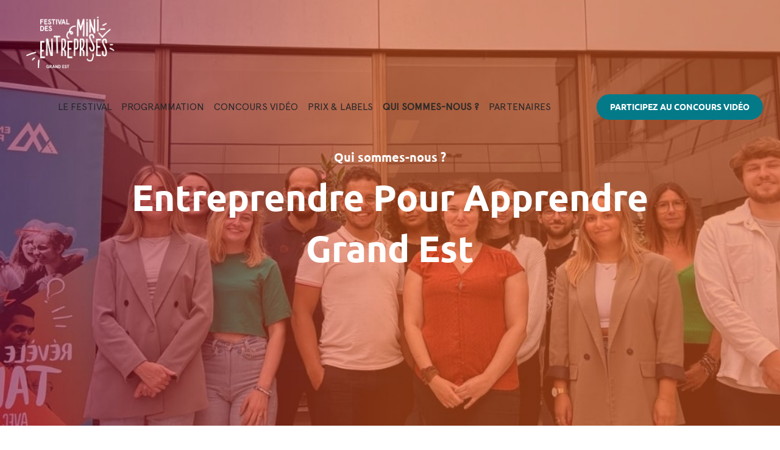

--- FILE ---
content_type: text/html; charset=UTF-8
request_url: https://www.festivaldesminientreprises.fr/grandest/qui-sommes-nous/
body_size: 16987
content:
<!DOCTYPE html>
<html lang="fr-FR">
<head>
    <meta charset="UTF-8">
    <meta http-equiv="X-UA-Compatible" content="IE=edge,chrome=1">
    <meta name="viewport" content="width=device-width, initial-scale=1.0">
      
    <title>QUI SOMMES-NOUS ? - Grand-Est</title><link rel="preload" data-rocket-preload as="image" href="https://www.festivaldesminientreprises.fr/wp-content/uploads/sites/25/design-sans-titre-3.jpg" fetchpriority="high">

    <meta name='robots' content='index, follow, max-image-preview:large, max-snippet:-1, max-video-preview:-1' />
	<style>img:is([sizes="auto" i], [sizes^="auto," i]) { contain-intrinsic-size: 3000px 1500px }</style>
	
	<!-- This site is optimized with the Yoast SEO plugin v26.8 - https://yoast.com/product/yoast-seo-wordpress/ -->
	<title>QUI SOMMES-NOUS ? - Grand-Est</title>
	<link rel="canonical" href="https://www.festivaldesminientreprises.fr/grandest/qui-sommes-nous/" />
	<meta property="og:locale" content="fr_FR" />
	<meta property="og:type" content="article" />
	<meta property="og:title" content="QUI SOMMES-NOUS ? - Grand-Est" />
	<meta property="og:url" content="https://www.festivaldesminientreprises.fr/grandest/qui-sommes-nous/" />
	<meta property="og:site_name" content="Grand-Est" />
	<meta property="article:modified_time" content="2025-03-12T15:54:08+00:00" />
	<meta name="twitter:card" content="summary_large_image" />
	<meta name="twitter:label1" content="Durée de lecture estimée" />
	<meta name="twitter:data1" content="9 minutes" />
	<script type="application/ld+json" class="yoast-schema-graph">{"@context":"https://schema.org","@graph":[{"@type":"WebPage","@id":"https://www.festivaldesminientreprises.fr/grandest/qui-sommes-nous/","url":"https://www.festivaldesminientreprises.fr/grandest/qui-sommes-nous/","name":"QUI SOMMES-NOUS ? - Grand-Est","isPartOf":{"@id":"https://www.festivaldesminientreprises.fr/grandest/#website"},"datePublished":"2021-02-16T10:46:41+00:00","dateModified":"2025-03-12T15:54:08+00:00","breadcrumb":{"@id":"https://www.festivaldesminientreprises.fr/grandest/qui-sommes-nous/#breadcrumb"},"inLanguage":"fr-FR","potentialAction":[{"@type":"ReadAction","target":["https://www.festivaldesminientreprises.fr/grandest/qui-sommes-nous/"]}]},{"@type":"BreadcrumbList","@id":"https://www.festivaldesminientreprises.fr/grandest/qui-sommes-nous/#breadcrumb","itemListElement":[{"@type":"ListItem","position":1,"name":"Accueil","item":"https://www.festivaldesminientreprises.fr/grandest/"},{"@type":"ListItem","position":2,"name":"QUI SOMMES-NOUS ?"}]},{"@type":"WebSite","@id":"https://www.festivaldesminientreprises.fr/grandest/#website","url":"https://www.festivaldesminientreprises.fr/grandest/","name":"Grand-Est","description":"Un site utilisant WordPress","publisher":{"@id":"https://www.festivaldesminientreprises.fr/grandest/#organization"},"potentialAction":[{"@type":"SearchAction","target":{"@type":"EntryPoint","urlTemplate":"https://www.festivaldesminientreprises.fr/grandest/?s={search_term_string}"},"query-input":{"@type":"PropertyValueSpecification","valueRequired":true,"valueName":"search_term_string"}}],"inLanguage":"fr-FR"},{"@type":"Organization","@id":"https://www.festivaldesminientreprises.fr/grandest/#organization","name":"Grand-Est","url":"https://www.festivaldesminientreprises.fr/grandest/","logo":{"@type":"ImageObject","inLanguage":"fr-FR","@id":"https://www.festivaldesminientreprises.fr/grandest/#/schema/logo/image/","url":"https://www.festivaldesminientreprises.fr/wp-content/uploads/sites/25/cropped-cropped-festival-des-mini-entreprises-grand-est-rvb-mono-blanc-e1618837751487.png","contentUrl":"https://www.festivaldesminientreprises.fr/wp-content/uploads/sites/25/cropped-cropped-festival-des-mini-entreprises-grand-est-rvb-mono-blanc-e1618837751487.png","width":1130,"height":740,"caption":"Grand-Est"},"image":{"@id":"https://www.festivaldesminientreprises.fr/grandest/#/schema/logo/image/"}}]}</script>
	<!-- / Yoast SEO plugin. -->


<link rel='dns-prefetch' href='//cdnjs.cloudflare.com' />
<link rel='dns-prefetch' href='//www.googletagmanager.com' />

<link rel='stylesheet' id='magnific-popup-css-css' href='https://www.festivaldesminientreprises.fr/wp-content/themes/entreprendre-pour-apprendre/pilopress/layouts/hero-video-motelle/assets/libs/magnific-popup/magnific-popup.min.css?ver=1' type='text/css' media='' />
<style id='classic-theme-styles-inline-css' type='text/css'>
/*! This file is auto-generated */
.wp-block-button__link{color:#fff;background-color:#32373c;border-radius:9999px;box-shadow:none;text-decoration:none;padding:calc(.667em + 2px) calc(1.333em + 2px);font-size:1.125em}.wp-block-file__button{background:#32373c;color:#fff;text-decoration:none}
</style>
<style id='safe-svg-svg-icon-style-inline-css' type='text/css'>
.safe-svg-cover{text-align:center}.safe-svg-cover .safe-svg-inside{display:inline-block;max-width:100%}.safe-svg-cover svg{fill:currentColor;height:100%;max-height:100%;max-width:100%;width:100%}

</style>
<style id='global-styles-inline-css' type='text/css'>
:root{--wp--preset--aspect-ratio--square: 1;--wp--preset--aspect-ratio--4-3: 4/3;--wp--preset--aspect-ratio--3-4: 3/4;--wp--preset--aspect-ratio--3-2: 3/2;--wp--preset--aspect-ratio--2-3: 2/3;--wp--preset--aspect-ratio--16-9: 16/9;--wp--preset--aspect-ratio--9-16: 9/16;--wp--preset--color--black: #000000;--wp--preset--color--cyan-bluish-gray: #abb8c3;--wp--preset--color--white: #ffffff;--wp--preset--color--pale-pink: #f78da7;--wp--preset--color--vivid-red: #cf2e2e;--wp--preset--color--luminous-vivid-orange: #ff6900;--wp--preset--color--luminous-vivid-amber: #fcb900;--wp--preset--color--light-green-cyan: #7bdcb5;--wp--preset--color--vivid-green-cyan: #00d084;--wp--preset--color--pale-cyan-blue: #8ed1fc;--wp--preset--color--vivid-cyan-blue: #0693e3;--wp--preset--color--vivid-purple: #9b51e0;--wp--preset--gradient--vivid-cyan-blue-to-vivid-purple: linear-gradient(135deg,rgba(6,147,227,1) 0%,rgb(155,81,224) 100%);--wp--preset--gradient--light-green-cyan-to-vivid-green-cyan: linear-gradient(135deg,rgb(122,220,180) 0%,rgb(0,208,130) 100%);--wp--preset--gradient--luminous-vivid-amber-to-luminous-vivid-orange: linear-gradient(135deg,rgba(252,185,0,1) 0%,rgba(255,105,0,1) 100%);--wp--preset--gradient--luminous-vivid-orange-to-vivid-red: linear-gradient(135deg,rgba(255,105,0,1) 0%,rgb(207,46,46) 100%);--wp--preset--gradient--very-light-gray-to-cyan-bluish-gray: linear-gradient(135deg,rgb(238,238,238) 0%,rgb(169,184,195) 100%);--wp--preset--gradient--cool-to-warm-spectrum: linear-gradient(135deg,rgb(74,234,220) 0%,rgb(151,120,209) 20%,rgb(207,42,186) 40%,rgb(238,44,130) 60%,rgb(251,105,98) 80%,rgb(254,248,76) 100%);--wp--preset--gradient--blush-light-purple: linear-gradient(135deg,rgb(255,206,236) 0%,rgb(152,150,240) 100%);--wp--preset--gradient--blush-bordeaux: linear-gradient(135deg,rgb(254,205,165) 0%,rgb(254,45,45) 50%,rgb(107,0,62) 100%);--wp--preset--gradient--luminous-dusk: linear-gradient(135deg,rgb(255,203,112) 0%,rgb(199,81,192) 50%,rgb(65,88,208) 100%);--wp--preset--gradient--pale-ocean: linear-gradient(135deg,rgb(255,245,203) 0%,rgb(182,227,212) 50%,rgb(51,167,181) 100%);--wp--preset--gradient--electric-grass: linear-gradient(135deg,rgb(202,248,128) 0%,rgb(113,206,126) 100%);--wp--preset--gradient--midnight: linear-gradient(135deg,rgb(2,3,129) 0%,rgb(40,116,252) 100%);--wp--preset--font-size--small: 13px;--wp--preset--font-size--medium: 20px;--wp--preset--font-size--large: 36px;--wp--preset--font-size--x-large: 42px;--wp--preset--spacing--20: 0.44rem;--wp--preset--spacing--30: 0.67rem;--wp--preset--spacing--40: 1rem;--wp--preset--spacing--50: 1.5rem;--wp--preset--spacing--60: 2.25rem;--wp--preset--spacing--70: 3.38rem;--wp--preset--spacing--80: 5.06rem;--wp--preset--shadow--natural: 6px 6px 9px rgba(0, 0, 0, 0.2);--wp--preset--shadow--deep: 12px 12px 50px rgba(0, 0, 0, 0.4);--wp--preset--shadow--sharp: 6px 6px 0px rgba(0, 0, 0, 0.2);--wp--preset--shadow--outlined: 6px 6px 0px -3px rgba(255, 255, 255, 1), 6px 6px rgba(0, 0, 0, 1);--wp--preset--shadow--crisp: 6px 6px 0px rgba(0, 0, 0, 1);}:where(.is-layout-flex){gap: 0.5em;}:where(.is-layout-grid){gap: 0.5em;}body .is-layout-flex{display: flex;}.is-layout-flex{flex-wrap: wrap;align-items: center;}.is-layout-flex > :is(*, div){margin: 0;}body .is-layout-grid{display: grid;}.is-layout-grid > :is(*, div){margin: 0;}:where(.wp-block-columns.is-layout-flex){gap: 2em;}:where(.wp-block-columns.is-layout-grid){gap: 2em;}:where(.wp-block-post-template.is-layout-flex){gap: 1.25em;}:where(.wp-block-post-template.is-layout-grid){gap: 1.25em;}.has-black-color{color: var(--wp--preset--color--black) !important;}.has-cyan-bluish-gray-color{color: var(--wp--preset--color--cyan-bluish-gray) !important;}.has-white-color{color: var(--wp--preset--color--white) !important;}.has-pale-pink-color{color: var(--wp--preset--color--pale-pink) !important;}.has-vivid-red-color{color: var(--wp--preset--color--vivid-red) !important;}.has-luminous-vivid-orange-color{color: var(--wp--preset--color--luminous-vivid-orange) !important;}.has-luminous-vivid-amber-color{color: var(--wp--preset--color--luminous-vivid-amber) !important;}.has-light-green-cyan-color{color: var(--wp--preset--color--light-green-cyan) !important;}.has-vivid-green-cyan-color{color: var(--wp--preset--color--vivid-green-cyan) !important;}.has-pale-cyan-blue-color{color: var(--wp--preset--color--pale-cyan-blue) !important;}.has-vivid-cyan-blue-color{color: var(--wp--preset--color--vivid-cyan-blue) !important;}.has-vivid-purple-color{color: var(--wp--preset--color--vivid-purple) !important;}.has-black-background-color{background-color: var(--wp--preset--color--black) !important;}.has-cyan-bluish-gray-background-color{background-color: var(--wp--preset--color--cyan-bluish-gray) !important;}.has-white-background-color{background-color: var(--wp--preset--color--white) !important;}.has-pale-pink-background-color{background-color: var(--wp--preset--color--pale-pink) !important;}.has-vivid-red-background-color{background-color: var(--wp--preset--color--vivid-red) !important;}.has-luminous-vivid-orange-background-color{background-color: var(--wp--preset--color--luminous-vivid-orange) !important;}.has-luminous-vivid-amber-background-color{background-color: var(--wp--preset--color--luminous-vivid-amber) !important;}.has-light-green-cyan-background-color{background-color: var(--wp--preset--color--light-green-cyan) !important;}.has-vivid-green-cyan-background-color{background-color: var(--wp--preset--color--vivid-green-cyan) !important;}.has-pale-cyan-blue-background-color{background-color: var(--wp--preset--color--pale-cyan-blue) !important;}.has-vivid-cyan-blue-background-color{background-color: var(--wp--preset--color--vivid-cyan-blue) !important;}.has-vivid-purple-background-color{background-color: var(--wp--preset--color--vivid-purple) !important;}.has-black-border-color{border-color: var(--wp--preset--color--black) !important;}.has-cyan-bluish-gray-border-color{border-color: var(--wp--preset--color--cyan-bluish-gray) !important;}.has-white-border-color{border-color: var(--wp--preset--color--white) !important;}.has-pale-pink-border-color{border-color: var(--wp--preset--color--pale-pink) !important;}.has-vivid-red-border-color{border-color: var(--wp--preset--color--vivid-red) !important;}.has-luminous-vivid-orange-border-color{border-color: var(--wp--preset--color--luminous-vivid-orange) !important;}.has-luminous-vivid-amber-border-color{border-color: var(--wp--preset--color--luminous-vivid-amber) !important;}.has-light-green-cyan-border-color{border-color: var(--wp--preset--color--light-green-cyan) !important;}.has-vivid-green-cyan-border-color{border-color: var(--wp--preset--color--vivid-green-cyan) !important;}.has-pale-cyan-blue-border-color{border-color: var(--wp--preset--color--pale-cyan-blue) !important;}.has-vivid-cyan-blue-border-color{border-color: var(--wp--preset--color--vivid-cyan-blue) !important;}.has-vivid-purple-border-color{border-color: var(--wp--preset--color--vivid-purple) !important;}.has-vivid-cyan-blue-to-vivid-purple-gradient-background{background: var(--wp--preset--gradient--vivid-cyan-blue-to-vivid-purple) !important;}.has-light-green-cyan-to-vivid-green-cyan-gradient-background{background: var(--wp--preset--gradient--light-green-cyan-to-vivid-green-cyan) !important;}.has-luminous-vivid-amber-to-luminous-vivid-orange-gradient-background{background: var(--wp--preset--gradient--luminous-vivid-amber-to-luminous-vivid-orange) !important;}.has-luminous-vivid-orange-to-vivid-red-gradient-background{background: var(--wp--preset--gradient--luminous-vivid-orange-to-vivid-red) !important;}.has-very-light-gray-to-cyan-bluish-gray-gradient-background{background: var(--wp--preset--gradient--very-light-gray-to-cyan-bluish-gray) !important;}.has-cool-to-warm-spectrum-gradient-background{background: var(--wp--preset--gradient--cool-to-warm-spectrum) !important;}.has-blush-light-purple-gradient-background{background: var(--wp--preset--gradient--blush-light-purple) !important;}.has-blush-bordeaux-gradient-background{background: var(--wp--preset--gradient--blush-bordeaux) !important;}.has-luminous-dusk-gradient-background{background: var(--wp--preset--gradient--luminous-dusk) !important;}.has-pale-ocean-gradient-background{background: var(--wp--preset--gradient--pale-ocean) !important;}.has-electric-grass-gradient-background{background: var(--wp--preset--gradient--electric-grass) !important;}.has-midnight-gradient-background{background: var(--wp--preset--gradient--midnight) !important;}.has-small-font-size{font-size: var(--wp--preset--font-size--small) !important;}.has-medium-font-size{font-size: var(--wp--preset--font-size--medium) !important;}.has-large-font-size{font-size: var(--wp--preset--font-size--large) !important;}.has-x-large-font-size{font-size: var(--wp--preset--font-size--x-large) !important;}
:where(.wp-block-post-template.is-layout-flex){gap: 1.25em;}:where(.wp-block-post-template.is-layout-grid){gap: 1.25em;}
:where(.wp-block-columns.is-layout-flex){gap: 2em;}:where(.wp-block-columns.is-layout-grid){gap: 2em;}
:root :where(.wp-block-pullquote){font-size: 1.5em;line-height: 1.6;}
</style>
<link rel='stylesheet' id='cmplz-general-css' href='https://www.festivaldesminientreprises.fr/wp-content/plugins/complianz-gdpr-premium-multisite/assets/css/cookieblocker.min.css?ver=1749025482' type='text/css' media='all' />
<link data-minify="1" rel='stylesheet' id='select2-css' href='https://www.festivaldesminientreprises.fr/wp-content/cache/min/25/wp-content/plugins/advanced-custom-fields-pro/assets/inc/select2/4/select2.css?ver=1696510468' type='text/css' media='all' />
<link data-minify="1" rel='stylesheet' id='main-css-css' href='https://www.festivaldesminientreprises.fr/wp-content/cache/min/25/wp-content/themes/entreprendre-pour-apprendre/assets/main.css?ver=1696510468' type='text/css' media='all' />
<link data-minify="1" rel='stylesheet' id='slick-css' href='https://www.festivaldesminientreprises.fr/wp-content/cache/min/25/ajax/libs/slick-carousel/1.8.1/slick.min.css?ver=1696510468' type='text/css' media='all' />
<link data-minify="1" rel='stylesheet' id='style-pilopress-css' href='https://www.festivaldesminientreprises.fr/wp-content/cache/min/25/wp-content/themes/entreprendre-pour-apprendre/pilopress/assets/styles.min.css?ver=1696510468' type='text/css' media='all' />
<link data-minify="1" rel='stylesheet' id='slick-slider-css' href='https://www.festivaldesminientreprises.fr/wp-content/cache/min/25/ajax/libs/slick-carousel/1.8.1/slick.min.css?ver=1696510468' type='text/css' media='all' />
<script type="text/javascript" id="jquery-core-js-extra">
/* <![CDATA[ */
var pipAddon = {"ajax":"https:\/\/www.festivaldesminientreprises.fr\/grandest\/wp-admin\/admin-ajax.php","theme":"https:\/\/www.festivaldesminientreprises.fr\/wp-content\/themes\/entreprendre-pour-apprendre","layouts":"https:\/\/www.festivaldesminientreprises.fr\/wp-content\/themes\/entreprendre-pour-apprendre\/pilopress\/layouts"};
/* ]]> */
</script>
<script type="text/javascript" src="https://www.festivaldesminientreprises.fr/grandest/wp-includes/js/jquery/jquery.min.js?ver=3.7.1" id="jquery-core-js"></script>
<script type="text/javascript" src="https://www.festivaldesminientreprises.fr/grandest/wp-includes/js/jquery/jquery-migrate.min.js?ver=3.4.1" id="jquery-migrate-js"></script>
<script data-minify="1" type="text/javascript" src="https://www.festivaldesminientreprises.fr/wp-content/cache/min/25/ajax/libs/svg.js/3.1.2/svg.min.js?ver=1652178960" id="dynamic-map-js"></script>
<script type="text/javascript" id="dynamic-map-ajax-js-extra">
/* <![CDATA[ */
var ajaxfile = {"ajaxurl":"https:\/\/www.festivaldesminientreprises.fr\/grandest\/wp-admin\/admin-ajax.php"};
/* ]]> */
</script>
<script data-minify="1" type="text/javascript" src="https://www.festivaldesminientreprises.fr/wp-content/cache/min/25/wp-content/themes/entreprendre-pour-apprendre/assets/ajax.js?ver=1652178960" id="dynamic-map-ajax-js"></script>
<meta name="generator" content="Site Kit by Google 1.171.0" />                <script>(
                        function ( w, d, s, l, i ) {
                            w[l] = w[l] || [];
                            w[l].push( { 'gtm.start': new Date().getTime(), event: 'gtm.js' } );
                            var f                            = d.getElementsByTagName( s )[0],
                                j = d.createElement( s ), dl = l != 'dataLayer' ? '&l=' + l : '';
                            j.async                          = true;
                            j.src                            =
                                'https://www.googletagmanager.com/gtm.js?id=' + i + dl;
                            f.parentNode.insertBefore( j, f );
                        }
                    )( window, document, 'script', 'dataLayer', 'GTM-NX22CRK' );
                </script>
                <link rel="icon" href="https://www.festivaldesminientreprises.fr/wp-content/uploads/sites/25/cropped-festival-des-mini-entreprises-grand-est-rvb-32x32.png" sizes="32x32" />
<link rel="icon" href="https://www.festivaldesminientreprises.fr/wp-content/uploads/sites/25/cropped-festival-des-mini-entreprises-grand-est-rvb-192x192.png" sizes="192x192" />
<link rel="apple-touch-icon" href="https://www.festivaldesminientreprises.fr/wp-content/uploads/sites/25/cropped-festival-des-mini-entreprises-grand-est-rvb-180x180.png" />
<meta name="msapplication-TileImage" content="https://www.festivaldesminientreprises.fr/wp-content/uploads/sites/25/cropped-festival-des-mini-entreprises-grand-est-rvb-270x270.png" />
		<style type="text/css" id="wp-custom-css">
			/* Slider Logo */
.slider-betta .slick-list{
	margin: 0 20px;
}

/* Formulaire: Participer */
	@media screen and (max-width: 900px){
		.page-template-template-participer #sidebar{
		padding: 2rem;
	}
}

#menu-principal .menu-item a {
	white-space: nowrap;
}

/* Archive video */
.archive-betta .select2{
  width: 100% !important;
}
body,
html{
	scroll-behavior: smooth;
}

.page-id-80 #menu-principal li:hover{
	color:white;
}
@media screen and (max-width: 1023px){
	#menu-principal li .sub-menu{
		width: 100%;
		overflow: scroll;
    max-height: 300px;
    justify-content: start;
	}
	.posts-event-last-posts-erperlan .h2{
		word-break: break-word;
	}
}		</style>
		<noscript><style id="rocket-lazyload-nojs-css">.rll-youtube-player, [data-lazy-src]{display:none !important;}</style></noscript><style id="rocket-lazyrender-inline-css">[data-wpr-lazyrender] {content-visibility: auto;}</style><meta name="generator" content="WP Rocket 3.18.3" data-wpr-features="wpr_minify_js wpr_lazyload_images wpr_automatic_lazy_rendering wpr_oci wpr_image_dimensions wpr_minify_css wpr_preload_links wpr_desktop" /></head>
<body data-rsssl=1 data-cmplz=1 class="wp-singular page-template-default page page-id-84 wp-custom-logo wp-theme-entreprendre-pour-apprendre">
                <noscript>
                    <iframe src="https://www.googletagmanager.com/ns.html?id=GTM-NX22CRK"
                            height="0" width="0" style="display:none;visibility:hidden"></iframe>
                </noscript>
                <header  class="menu-contained-piranha w-full text-gray-700 body-font z-10 ">
    <div  class="2xl:container flex flex-wrap items-center">

        <div  class="logo mr-auto pl-5 py-5 lg:py-0 lg:mr-0">
            <a href="https://www.festivaldesminientreprises.fr/grandest/" class="custom-logo-link" rel="home"><img width="1130" height="740" src="data:image/svg+xml,%3Csvg%20xmlns='http://www.w3.org/2000/svg'%20viewBox='0%200%201130%20740'%3E%3C/svg%3E" class="custom-logo" alt="Grand-Est" decoding="async" fetchpriority="high" data-lazy-srcset="https://www.festivaldesminientreprises.fr/wp-content/uploads/sites/25/cropped-cropped-festival-des-mini-entreprises-grand-est-rvb-mono-blanc-e1618837751487.png 1130w, https://www.festivaldesminientreprises.fr/wp-content/uploads/sites/25/cropped-cropped-festival-des-mini-entreprises-grand-est-rvb-mono-blanc-e1618837751487-300x196.png 300w, https://www.festivaldesminientreprises.fr/wp-content/uploads/sites/25/cropped-cropped-festival-des-mini-entreprises-grand-est-rvb-mono-blanc-e1618837751487-1024x671.png 1024w, https://www.festivaldesminientreprises.fr/wp-content/uploads/sites/25/cropped-cropped-festival-des-mini-entreprises-grand-est-rvb-mono-blanc-e1618837751487-768x503.png 768w" data-lazy-sizes="(max-width: 1130px) 100vw, 1130px" data-lazy-src="https://www.festivaldesminientreprises.fr/wp-content/uploads/sites/25/cropped-cropped-festival-des-mini-entreprises-grand-est-rvb-mono-blanc-e1618837751487.png" /><noscript><img width="1130" height="740" src="https://www.festivaldesminientreprises.fr/wp-content/uploads/sites/25/cropped-cropped-festival-des-mini-entreprises-grand-est-rvb-mono-blanc-e1618837751487.png" class="custom-logo" alt="Grand-Est" decoding="async" fetchpriority="high" srcset="https://www.festivaldesminientreprises.fr/wp-content/uploads/sites/25/cropped-cropped-festival-des-mini-entreprises-grand-est-rvb-mono-blanc-e1618837751487.png 1130w, https://www.festivaldesminientreprises.fr/wp-content/uploads/sites/25/cropped-cropped-festival-des-mini-entreprises-grand-est-rvb-mono-blanc-e1618837751487-300x196.png 300w, https://www.festivaldesminientreprises.fr/wp-content/uploads/sites/25/cropped-cropped-festival-des-mini-entreprises-grand-est-rvb-mono-blanc-e1618837751487-1024x671.png 1024w, https://www.festivaldesminientreprises.fr/wp-content/uploads/sites/25/cropped-cropped-festival-des-mini-entreprises-grand-est-rvb-mono-blanc-e1618837751487-768x503.png 768w" sizes="(max-width: 1130px) 100vw, 1130px" /></noscript></a>
    <a
            class="pip-logo-link logo-white"
            href="https://www.festivaldesminientreprises.fr/grandest/"
            rel="home"
            itemprop="url">
        <img width="1667" height="1131"
                src="https://www.festivaldesminientreprises.fr/wp-content/uploads/sites/25/festival-des-mini-entreprises-grand-est-rvb-mono-blanc.png"
                alt="Grand-Est"/>
    </a>

            </div>

        <div  id="burger" class="block lg:hidden">
            <button id="nav-toggle" class="flex items-center px-3 py-2">
                <svg class="close fill-current h-6 w-6" viewBox="0 0 24 24" xmlns="http://www.w3.org/2000/svg">
                    <title>Menu</title>
                    <path fill-rule="evenodd" d="M4 5h16a1 1 0 0 1 0 2H4a1 1 0 1 1 0-2zm0 6h16a1 1 0 0 1 0 2H4a1 1 0 0 1 0-2zm0 6h16a1 1 0 0 1 0 2H4a1 1 0 0 1 0-2z"/>
                </svg>
                <svg class="open fill-current h-6 w-6 hidden" viewBox="0 0 24 24">
                    <title>Menu</title>
                    <path
                        fill-rule="evenodd"
                        d="M18.278 16.864a1 1 0 0 1-1.414 1.414l-4.829-4.828-4.828 4.828a1 1 0 0 1-1.414-1.414l4.828-4.829-4.828-4.828a1 1 0 0 1 1.414-1.414l4.829 4.828 4.828-4.828a1 1 0 1 1 1.414 1.414l-4.828 4.829 4.828 4.828z"/>
                </svg>
            </button>
        </div>

                <nav id="principal" class="hidden w-full flex-grow text-base lg:flex lg:flex-wrap lg:items-center lg:justify-center lg:w-auto">

            <ul id="menu-principal" class="menu list-reset flex justify-end flex-1 flex-col pb-5 px-5 lg:pb-0 lg:flex-row lg:items-center"><li id="menu-item-566" class="menu-item menu-item-type-post_type menu-item-object-page menu-item-home menu-item-566 inline-flex px-2 transition-all duration-300 font-medium text-gray-800 h-8 lg:h-20 hover:text-secondary"><a href="https://www.festivaldesminientreprises.fr/grandest/">LE FESTIVAL</a></li>
<li id="menu-item-685" class="menu-item menu-item-type-post_type menu-item-object-page menu-item-685 inline-flex px-2 transition-all duration-300 font-medium text-gray-800 h-8 lg:h-20 hover:text-secondary"><a href="https://www.festivaldesminientreprises.fr/grandest/programmation/">PROGRAMMATION</a></li>
<li id="menu-item-568" class="menu-item menu-item-type-post_type_archive menu-item-object-video menu-item-568 inline-flex px-2 transition-all duration-300 font-medium text-gray-800 h-8 lg:h-20 hover:text-secondary"><a href="https://www.festivaldesminientreprises.fr/grandest/vote-concours/">CONCOURS VIDÉO</a></li>
<li id="menu-item-27222" class="menu-item menu-item-type-post_type menu-item-object-page menu-item-27222 inline-flex px-2 transition-all duration-300 font-medium text-gray-800 h-8 lg:h-20 hover:text-secondary"><a href="https://www.festivaldesminientreprises.fr/grandest/prix/">PRIX &amp; LABELS</a></li>
<li id="menu-item-569" class="menu-item menu-item-type-post_type menu-item-object-page current-menu-item page_item page-item-84 current_page_item menu-item-569 inline-flex px-2 transition-all duration-300 font-medium text-gray-800 h-8 lg:h-20 hover:text-secondary"><a href="https://www.festivaldesminientreprises.fr/grandest/qui-sommes-nous/" aria-current="page">QUI SOMMES-NOUS ?</a></li>
<li id="menu-item-574" class="menu-item menu-item-type-post_type menu-item-object-page menu-item-574 inline-flex px-2 transition-all duration-300 font-medium text-gray-800 h-8 lg:h-20 hover:text-secondary"><a href="https://www.festivaldesminientreprises.fr/grandest/nos-partenaires/">PARTENAIRES</a></li>
<li id="menu-item-576" class="btn-primary menu-item menu-item-type-custom menu-item-object-custom menu-item-576 inline-flex px-2 transition-all duration-300 font-medium text-gray-800 h-8 lg:h-20 hover:text-secondary"><a target="_blank" href="https://www.festivaldesminientreprises.fr/participer/">PARTICIPEZ AU CONCOURS VIDÉO</a></li>
</ul>
        </nav>

        
        <script>
            //Javascript to toggle the menu
            jQuery(function($) {
                $(document).on('click', '#nav-toggle', function(ev) {

                    ev.preventDefault();

                    var $navToggle = $(ev.currentTarget),
                        $menu_primary = $('#principal'),
                        $menu_secondary = $('#');

                    if ($menu_primary.length) {
                        $menu_primary.toggleClass('hidden');
                    }

                    if ($menu_secondary.length) {
                        $menu_secondary.toggleClass('hidden');
                    }
                });
            });
        </script>

    </div>
</header>

<section  class="hero-video-motelle h-full w-full bg-white py-0">

                <div  class="relative w-full h-700">

                                        <img fetchpriority="high" width="1024" height="768"
                    class="w-full h-700 object-cover object-center"
                    src="https://www.festivaldesminientreprises.fr/wp-content/uploads/sites/25/design-sans-titre-3.jpg"
                    alt="">
            
                        <div  class="h-full absolute top-0 inset-x-0">

                <div class="container h-full relative">

                                                                <div class="h-full w-full lg:w-8/12 mx-auto flex items-center ">
                            <div class="w-full">
                                <h4 style="text-align: center"><span class="text-white">Qui sommes-nous ?</span></h4>
<div class="py-2"></div>
<h1 style="text-align: center"><span class="h1 text-white font-secondary">Entreprendre Pour Apprendre </span></h1>
<h1 style="text-align: center"><span class="h1 text-white font-secondary">Grand Est</span></h1>
                            </div>
                        </div>
                    
                </div>

            </div>

        </div>

                
</section>

<section  id="" class="relative bg-white py-8 xl:py-16">
    <div  class="container">
        <div  class=" gap-8 h-full flex items-center flex-col lg:gap-16 xl:flex-row">
            <div class="order-1 md:order-2  w-full md:w-1/2 h-full"> 
                                    <img width="2560" height="1708" class="w-full h-full object-contain pt-0 pb-0" src="data:image/svg+xml,%3Csvg%20xmlns='http://www.w3.org/2000/svg'%20viewBox='0%200%202560%201708'%3E%3C/svg%3E" alt="" data-lazy-src="https://www.festivaldesminientreprises.fr/wp-content/uploads/sites/25/eschau-195-scaled.jpg"><noscript><img width="2560" height="1708" class="w-full h-full object-contain pt-0 pb-0" src="https://www.festivaldesminientreprises.fr/wp-content/uploads/sites/25/eschau-195-scaled.jpg" alt=""></noscript>
                            </div>

            <div class="order-2 md:order-1 md:w-1/2 ml-0 mt-10 px-5 md:mt-0 md:ml-10 ">
                <p style="text-align: center"><span class="h2 font-secondary text-primary-500">Créateur.trice.s de perspectives pour les jeunes</span></p>
<p>&nbsp;</p>
<p><span class="font-tertiary"><strong>Entreprendre pour Apprendre Grand Est</strong> appartient à une fédération de <strong>17 associations loi 1901</strong> 🇫🇷, agréée par le <strong>Ministère de l’Éducation Nationale et de la Jeunesse</strong> ; Nos activités sont reconnues complémentaires de l’école.🏫</span></p>
<p>&nbsp;</p>
<p><span class="font-tertiary">Nous sommes également agréés <strong>Jeune Éducation Populaire</strong> par le <strong>Ministère des Sports de la Jeunesse et de la Vie associative.</strong>⚽</span></p>
<p><span class="font-tertiary">Créateur.trice de nouvelles perspectives, nous œuvrons pour que le monde de l’éducation et le monde de l’entreprise se connectent.🌍💼</span></p>
<p>&nbsp;</p>
<p>Pour la quatrième année consécutive, l&rsquo;ONG dont <strong>Entreprendre Pour Apprendre Grand Est</strong> fait partie a l&rsquo;honneur d&rsquo;être nominée au <strong>prix Nobel de la paix 2025</strong> ! 🏅✌️</p>
<p>&nbsp;</p>
<p style="text-align: justify"><span>Nous rassemblons les <strong>jeunes</strong>, leurs <strong>encadrant.e.s</strong> (enseignant.e.s, éducateurs/éducatrices, conseiller.e.s en insertion) et des <strong>professionnel.le.s</strong> du monde de l’entreprise pour s’enrichir mutuellement.🤝</span></p>
<p>&nbsp;</p>
<p style="text-align: justify"><span>👥Ensemble, nous donnons à chacun le pouvoir de se réaliser au travers d’une <strong>expérience humaine</strong> et par-dessus tout <strong>collective</strong> : la <strong>Mini-Entreprise®</strong>.🚀</span></p>
            </div>
        </div>
    </div>
</section>

<section  id="" class="relative bg-white py-8 xl:py-16">
    <div  class="container">
        <div  class=" gap-8 h-full flex items-center flex-col lg:gap-16 xl:flex-row">
            <div class="order-1 md:order-2  w-full md:w-1/2 h-full"> 
                                    <img width="2560" height="1708" class="w-full h-full object-contain pt-0 pb-0" src="data:image/svg+xml,%3Csvg%20xmlns='http://www.w3.org/2000/svg'%20viewBox='0%200%202560%201708'%3E%3C/svg%3E" alt="" data-lazy-src="https://www.festivaldesminientreprises.fr/wp-content/uploads/sites/25/eschau-260-scaled.jpg"><noscript><img width="2560" height="1708" class="w-full h-full object-contain pt-0 pb-0" src="https://www.festivaldesminientreprises.fr/wp-content/uploads/sites/25/eschau-260-scaled.jpg" alt=""></noscript>
                            </div>

            <div class="order-2 md:order-1 md:w-1/2 ml-0 mt-10 px-5 md:mt-0 md:ml-10 ">
                <h3 style="text-align: center"><span class="h2 font-secondary text-primary-500">Parce qu’il n’y a pas de plus belle entreprise que d’apprendre et de créer ensemble</span></h3>
<p>&nbsp;</p>
<p>&nbsp;</p>
<p style="text-align: justify">💡<strong>Créativité</strong>, <strong>exploration</strong>, <strong><span class="font-tertiary">esprit d’</span>équipe</strong>, <strong>prise de recul</strong>, <strong>découverte de soi</strong>… Le programme <strong>Mini-Entreprise®</strong> plonge les jeunes de <strong>9 à 25 ans</strong> dans l’aventure collective de l’entrepreneuriat.🚀</p>
<p>&nbsp;</p>
<p style="text-align: justify">Soutenu·e·s par leurs <strong>encadrant·e·s</strong> et <strong>mentor·e·s</strong>, les jeunes font évoluer leurs idées, étape par étape : de l’<strong>idéation</strong> à la <strong>création</strong> de prototypes, et parfois même jusqu’à la <strong>réalisation</strong> et la <strong>vente</strong> de leur produit ou service ! 🛠️</p>
<p>&nbsp;</p>
<p style="text-align: justify">Nous proposons <strong>4 parcours de Mini-Entreprises® (S, M, L, XL)</strong>, de <strong>1 journée à 60h par an</strong>, flexibles et adaptés au temps et au projet pédagogique des encadrant·e·s.🎓</p>
            </div>
        </div>
    </div>
</section>

<section  id="" class="relative bg-white py-8 xl:py-16">
    <div  class="container">
        <div  class=" gap-8 h-full flex items-center flex-col lg:gap-16 xl:flex-row">
            <div class="order-1 md:order-2  w-full md:w-1/2 h-full"> 
                                    <img width="2560" height="1707" class="w-full h-full object-contain pt-0 pb-0" src="data:image/svg+xml,%3Csvg%20xmlns='http://www.w3.org/2000/svg'%20viewBox='0%200%202560%201707'%3E%3C/svg%3E" alt="" data-lazy-src="https://www.festivaldesminientreprises.fr/wp-content/uploads/sites/25/eschau-148-scaled.jpg"><noscript><img width="2560" height="1707" class="w-full h-full object-contain pt-0 pb-0" src="https://www.festivaldesminientreprises.fr/wp-content/uploads/sites/25/eschau-148-scaled.jpg" alt=""></noscript>
                            </div>

            <div class="order-2 md:order-1 md:w-1/2 ml-0 mt-10 px-5 md:mt-0 md:ml-10 ">
                <p style="text-align: center"><span class="h2 font-secondary text-primary-500">Nous donnons vie à</span><br />
<span class="h2 font-secondary text-primary-500">des aventures et des</span><br />
<span class="h2 font-secondary text-primary-500">succès partagés</span></p>
<p>&nbsp;</p>
<p>&nbsp;</p>
<p>🌍 En <strong>bâtissant</strong> des ponts entre l&rsquo;<strong>éducation</strong> et l&rsquo;<strong>entreprise</strong>, nous boostons la <strong>persévérance</strong>, développons les <strong>savoir-être</strong> et créons des <strong>opportunités</strong> dans toutes les structures d’<strong>éducation</strong> et d’<strong>insertion</strong>. 💪</p>
<p>Ensemble, nous combattons les inégalités et le déterminisme social. ✊</p>
<p>&nbsp;</p>
<p><strong><span>💡</span>Nous croyons en la force des jeunes et leur potentiel à accomplir des choses extraordinaires !</strong></p>
<p>Les mentor·e·s et encadrant·e·s ont tout autant à apprendre qu’à enseigner, élargissant ainsi leurs horizons et s&rsquo;enrichissant des différences. 🚀👥</p>
            </div>
        </div>
    </div>
</section>

<section data-wpr-lazyrender="1" id="key-numbers-dauphin-51" class="key-numbers-dauphin relative w-full bg-white py-32 icons-list-right-layout relative">
    <div  class="container mx-auto">


        
            
                <div  class="intro pb-16">
                    <p style="text-align: center"><span class="h2 font-secondary text-secondary-500">Entreprendre pour Apprendre Grand Est<br />
en 2023-2024</span></p>
                </div>

            
            
                <div  class="flex flex-col lg:flex-row vertical items-center justify-center">
                    
    
        <div class="key-number">
            <div class="key-number__number numbers">
                            </div>
            <div class="key-number__explanation">
                <h2 style="text-align: center"><span class="font-secondary text-primary-500"><strong>4424</strong></span></h2>
<p>&nbsp;</p>
<p style="text-align: left"><span class="text-primary-500 font-secondary">Jeunes</span><span class="font-secondary text-primary-500"> de 9 à 25 ans accompagné.e.s dans leur aventure entrepreneuriale</span></p>
            </div>
        </div>

        
        <div class="key-number">
            <div class="key-number__number numbers">
                            </div>
            <div class="key-number__explanation">
                <h2 style="text-align: center"><span class="font-secondary text-primary-500">254</span></h2>
<p>&nbsp;</p>
<p style="text-align: left"><span class="text-primary-500 font-secondary">Mini-Entreprises® réalisées tous parcours confondus (S, M, L,XL)</span></p>
            </div>
        </div>

        
        <div class="key-number">
            <div class="key-number__number numbers">
                            </div>
            <div class="key-number__explanation">
                <h2 style="text-align: center"><span class="font-secondary text-primary-500">407</span></h2>
<p>&nbsp;</p>
<p>&nbsp;</p>
<p style="text-align: left"><span class="text-primary-500 font-secondary">Encadrant.e.s pédagogiques engagé.e.s</span></p>
            </div>
        </div>

        
        <div class="key-number">
            <div class="key-number__number numbers">
                            </div>
            <div class="key-number__explanation">
                <h2 style="text-align: center"><span class="font-secondary text-primary-500">340</span></h2>
<p>&nbsp;</p>
<p style="text-align: left"><span class="text-primary-500 font-secondary">Mentor.e.s du monde de l’entreprise et des institutions mobilisé.e.s aux côtés des jeunes</span></p>
            </div>
        </div>

                        </div>

            
        
    </div>
</section>

<section data-wpr-lazyrender="1" id="" class="relative bg-white py-8 xl:py-16">
    <div  class="container">
        <div  class=" gap-8 h-full flex items-center flex-col lg:gap-16 xl:flex-row">
            <div class="order-1 md:order-2  w-full md:w-1/2 h-full"> 
                                    <img width="1920" height="1080" class="w-full h-full object-contain pt-0 pb-0" src="data:image/svg+xml,%3Csvg%20xmlns='http://www.w3.org/2000/svg'%20viewBox='0%200%201920%201080'%3E%3C/svg%3E" alt="" data-lazy-src="https://www.festivaldesminientreprises.fr/wp-content/uploads/sites/25/design-sans-titre-4.jpg"><noscript><img width="1920" height="1080" class="w-full h-full object-contain pt-0 pb-0" src="https://www.festivaldesminientreprises.fr/wp-content/uploads/sites/25/design-sans-titre-4.jpg" alt=""></noscript>
                            </div>

            <div class="order-2 md:order-1 md:w-1/2 ml-0 mt-10 px-5 md:mt-0 md:ml-10 ">
                <p style="text-align: center"><span class="h2"><span class="font-secondary text-primary-500">Une équipe dynamique</span> </span></p>
<p>&nbsp;</p>
<p>✨ <strong>Nouvelle année, nouvelle équipe, nouveaux projets</strong> <strong>!</strong> 🚀</p>
<p>&nbsp;</p>
<p>Nous sommes ravis·es de vous accompagner tout au long de l&rsquo;année et de vous offrir des expériences entrepreneuriales enrichissantes grâce aux parcours <strong>Mini-Entreprise®</strong>.💡</p>
<p>&nbsp;</p>
<p>Chaque année, l’équipe d’<strong>Entreprendre pour Apprendre Grand Est</strong> s’engage pleinement à vos côtés et organise un <strong>Festival</strong> pour célébrer ensemble toutes les énergies positives et les réussites collectives ! 🎉</p>
<p>&nbsp;</p>
<div class="text-center"><a href="https://www.entreprendre-pour-apprendre.fr/grand-est" class="btn-secondary" target="_self" >Rendez-vous sur notre site</a></div>
            </div>
        </div>
    </div>
</section>

<section data-wpr-lazyrender="1" id="cta-container-arrow-background-52" class="cta-container-arrow-background relative w-full  py-8">
    <div  class="container mx-auto">
                    <a data-bg="https://www.festivaldesminientreprises.fr/wp-content/uploads/sites/25/visuels-notion-2.jpg" class="shadow-md rounded-md justify-center block transition-colors duration-300 bg-cover bg-no-repeat rocket-lazyload" style=""
                target=""
                href="https://www.festivaldesminientreprises.fr/participer/">
                <div class="p-16 md:py-28 flex flex-col lg:flex-row justify-between items-center">
                    <h4 class="lg:w-1/2 mb-8 lg:mb-0 text-white font-secondary text-3xl">Participez au concours !</h4>
                    <div class="rounded-full flex items-center justify-center full h-12 w-12 bg-white text-primary">
                                            </div>
                </div>
            </a>
            </div>
</section>


    <section data-wpr-lazyrender="1" id="slider-betta-53" class="slider-betta relative w-full bg-gray-100 py-16 px-5">
        <div  class="container mx-auto w-full h-full">

            
            <div  class="relative">
                <div
                    class="md:px-5 slide w-full mx-auto"
                    data-slides-to-show="4"
                    data-autoplay="1"
                    data-arrow="1">

                                                                        <div class="outline-none bg-white">
                                <img width="150" height="62" src="data:image/svg+xml,%3Csvg%20xmlns='http://www.w3.org/2000/svg'%20viewBox='0%200%20150%2062'%3E%3C/svg%3E" alt="" srcset="" data-lazy-src="https://www.festivaldesminientreprises.fr/wp-content/uploads/sites/25/capture-decran-2025-02-17-104629-150x62.png"><noscript><img width="150" height="62" src="https://www.festivaldesminientreprises.fr/wp-content/uploads/sites/25/capture-decran-2025-02-17-104629-150x62.png" alt="" srcset=""></noscript>
                            </div>
                                                    <div class="outline-none bg-white">
                                <img width="150" height="92" src="data:image/svg+xml,%3Csvg%20xmlns='http://www.w3.org/2000/svg'%20viewBox='0%200%20150%2092'%3E%3C/svg%3E" alt="" srcset="" data-lazy-src="https://www.festivaldesminientreprises.fr/wp-content/uploads/sites/25/capture-decran-2025-02-17-114959-150x92.png"><noscript><img width="150" height="92" src="https://www.festivaldesminientreprises.fr/wp-content/uploads/sites/25/capture-decran-2025-02-17-114959-150x92.png" alt="" srcset=""></noscript>
                            </div>
                                                    <div class="outline-none bg-white">
                                <img width="150" height="150" src="data:image/svg+xml,%3Csvg%20xmlns='http://www.w3.org/2000/svg'%20viewBox='0%200%20150%20150'%3E%3C/svg%3E" alt="" srcset="" data-lazy-src="https://www.festivaldesminientreprises.fr/wp-content/uploads/sites/25/ac-nancy-metz-web-150x150.png"><noscript><img width="150" height="150" src="https://www.festivaldesminientreprises.fr/wp-content/uploads/sites/25/ac-nancy-metz-web-150x150.png" alt="" srcset=""></noscript>
                            </div>
                                                    <div class="outline-none bg-white">
                                <img width="99" height="90" src="data:image/svg+xml,%3Csvg%20xmlns='http://www.w3.org/2000/svg'%20viewBox='0%200%2099%2090'%3E%3C/svg%3E" alt="" srcset="" data-lazy-src="https://www.festivaldesminientreprises.fr/wp-content/uploads/sites/25/capture-decran-2025-02-17-114646.png"><noscript><img width="99" height="90" src="https://www.festivaldesminientreprises.fr/wp-content/uploads/sites/25/capture-decran-2025-02-17-114646.png" alt="" srcset=""></noscript>
                            </div>
                                                    <div class="outline-none bg-white">
                                <img width="150" height="150" src="data:image/svg+xml,%3Csvg%20xmlns='http://www.w3.org/2000/svg'%20viewBox='0%200%20150%20150'%3E%3C/svg%3E" alt="" srcset="" data-lazy-src="https://www.festivaldesminientreprises.fr/wp-content/uploads/sites/25/ac-strasbourg-web-150x150.png"><noscript><img width="150" height="150" src="https://www.festivaldesminientreprises.fr/wp-content/uploads/sites/25/ac-strasbourg-web-150x150.png" alt="" srcset=""></noscript>
                            </div>
                                                    <div class="outline-none bg-white">
                                <img width="150" height="150" src="data:image/svg+xml,%3Csvg%20xmlns='http://www.w3.org/2000/svg'%20viewBox='0%200%20150%20150'%3E%3C/svg%3E" alt="" srcset="" data-lazy-src="https://www.festivaldesminientreprises.fr/wp-content/uploads/sites/25/club-ecole-entreprise-web-150x150.png"><noscript><img width="150" height="150" src="https://www.festivaldesminientreprises.fr/wp-content/uploads/sites/25/club-ecole-entreprise-web-150x150.png" alt="" srcset=""></noscript>
                            </div>
                                                    <div class="outline-none bg-white">
                                <img width="150" height="150" src="data:image/svg+xml,%3Csvg%20xmlns='http://www.w3.org/2000/svg'%20viewBox='0%200%20150%20150'%3E%3C/svg%3E" alt="" srcset="" data-lazy-src="https://www.festivaldesminientreprises.fr/wp-content/uploads/sites/25/edf-web-150x150.png"><noscript><img width="150" height="150" src="https://www.festivaldesminientreprises.fr/wp-content/uploads/sites/25/edf-web-150x150.png" alt="" srcset=""></noscript>
                            </div>
                                                    <div class="outline-none bg-white">
                                <img width="150" height="150" src="data:image/svg+xml,%3Csvg%20xmlns='http://www.w3.org/2000/svg'%20viewBox='0%200%20150%20150'%3E%3C/svg%3E" alt="" srcset="" data-lazy-src="https://www.festivaldesminientreprises.fr/wp-content/uploads/sites/25/bpi-grand-est-150x150.png"><noscript><img width="150" height="150" src="https://www.festivaldesminientreprises.fr/wp-content/uploads/sites/25/bpi-grand-est-150x150.png" alt="" srcset=""></noscript>
                            </div>
                                                    <div class="outline-none bg-white">
                                <img width="150" height="55" src="data:image/svg+xml,%3Csvg%20xmlns='http://www.w3.org/2000/svg'%20viewBox='0%200%20150%2055'%3E%3C/svg%3E" alt="" srcset="" data-lazy-src="https://www.festivaldesminientreprises.fr/wp-content/uploads/sites/25/capture-decran-2025-02-17-120014-150x55.png"><noscript><img width="150" height="55" src="https://www.festivaldesminientreprises.fr/wp-content/uploads/sites/25/capture-decran-2025-02-17-120014-150x55.png" alt="" srcset=""></noscript>
                            </div>
                                                    <div class="outline-none bg-white">
                                <img width="147" height="62" src="data:image/svg+xml,%3Csvg%20xmlns='http://www.w3.org/2000/svg'%20viewBox='0%200%20147%2062'%3E%3C/svg%3E" alt="" srcset="" data-lazy-src="https://www.festivaldesminientreprises.fr/wp-content/uploads/sites/25/capture-decran-2025-02-17-100324.png"><noscript><img width="147" height="62" src="https://www.festivaldesminientreprises.fr/wp-content/uploads/sites/25/capture-decran-2025-02-17-100324.png" alt="" srcset=""></noscript>
                            </div>
                                                    <div class="outline-none bg-white">
                                <img width="150" height="135" src="data:image/svg+xml,%3Csvg%20xmlns='http://www.w3.org/2000/svg'%20viewBox='0%200%20150%20135'%3E%3C/svg%3E" alt="" srcset="" data-lazy-src="https://www.festivaldesminientreprises.fr/wp-content/uploads/sites/25/capture-decran-2025-02-17-105157-150x135.png"><noscript><img width="150" height="135" src="https://www.festivaldesminientreprises.fr/wp-content/uploads/sites/25/capture-decran-2025-02-17-105157-150x135.png" alt="" srcset=""></noscript>
                            </div>
                                                    <div class="outline-none bg-white">
                                <img width="151" height="56" src="data:image/svg+xml,%3Csvg%20xmlns='http://www.w3.org/2000/svg'%20viewBox='0%200%20151%2056'%3E%3C/svg%3E" alt="" srcset="" data-lazy-src="https://www.festivaldesminientreprises.fr/wp-content/uploads/sites/25/capture-decran-2025-02-17-105600.png"><noscript><img width="151" height="56" src="https://www.festivaldesminientreprises.fr/wp-content/uploads/sites/25/capture-decran-2025-02-17-105600.png" alt="" srcset=""></noscript>
                            </div>
                                                    <div class="outline-none bg-white">
                                <img width="137" height="26" src="data:image/svg+xml,%3Csvg%20xmlns='http://www.w3.org/2000/svg'%20viewBox='0%200%20137%2026'%3E%3C/svg%3E" alt="" srcset="" data-lazy-src="https://www.festivaldesminientreprises.fr/wp-content/uploads/sites/25/capture-decran-2025-02-17-105922.png"><noscript><img width="137" height="26" src="https://www.festivaldesminientreprises.fr/wp-content/uploads/sites/25/capture-decran-2025-02-17-105922.png" alt="" srcset=""></noscript>
                            </div>
                                                    <div class="outline-none bg-white">
                                <img width="150" height="150" src="data:image/svg+xml,%3Csvg%20xmlns='http://www.w3.org/2000/svg'%20viewBox='0%200%20150%20150'%3E%3C/svg%3E" alt="" srcset="" data-lazy-src="https://www.festivaldesminientreprises.fr/wp-content/uploads/sites/25/logo-medef-grand-est-site-internet-festival-150x150.png"><noscript><img width="150" height="150" src="https://www.festivaldesminientreprises.fr/wp-content/uploads/sites/25/logo-medef-grand-est-site-internet-festival-150x150.png" alt="" srcset=""></noscript>
                            </div>
                                                    <div class="outline-none bg-white">
                                <img width="150" height="150" src="data:image/svg+xml,%3Csvg%20xmlns='http://www.w3.org/2000/svg'%20viewBox='0%200%20150%20150'%3E%3C/svg%3E" alt="" srcset="" data-lazy-src="https://www.festivaldesminientreprises.fr/wp-content/uploads/sites/25/logo-cress-grand-est-1-4-150x150.png"><noscript><img width="150" height="150" src="https://www.festivaldesminientreprises.fr/wp-content/uploads/sites/25/logo-cress-grand-est-1-4-150x150.png" alt="" srcset=""></noscript>
                            </div>
                                                    <div class="outline-none bg-white">
                                <img width="117" height="66" src="data:image/svg+xml,%3Csvg%20xmlns='http://www.w3.org/2000/svg'%20viewBox='0%200%20117%2066'%3E%3C/svg%3E" alt="" srcset="" data-lazy-src="https://www.festivaldesminientreprises.fr/wp-content/uploads/sites/25/capture-decran-2025-03-12-165341.png"><noscript><img width="117" height="66" src="https://www.festivaldesminientreprises.fr/wp-content/uploads/sites/25/capture-decran-2025-03-12-165341.png" alt="" srcset=""></noscript>
                            </div>
                                                    <div class="outline-none bg-white">
                                <img width="150" height="126" src="data:image/svg+xml,%3Csvg%20xmlns='http://www.w3.org/2000/svg'%20viewBox='0%200%20150%20126'%3E%3C/svg%3E" alt="" srcset="" data-lazy-src="https://www.festivaldesminientreprises.fr/wp-content/uploads/sites/25/capture-decran-2025-02-17-114245-150x126.png"><noscript><img width="150" height="126" src="https://www.festivaldesminientreprises.fr/wp-content/uploads/sites/25/capture-decran-2025-02-17-114245-150x126.png" alt="" srcset=""></noscript>
                            </div>
                                                    <div class="outline-none bg-white">
                                <img width="134" height="64" src="data:image/svg+xml,%3Csvg%20xmlns='http://www.w3.org/2000/svg'%20viewBox='0%200%20134%2064'%3E%3C/svg%3E" alt="" srcset="" data-lazy-src="https://www.festivaldesminientreprises.fr/wp-content/uploads/sites/25/capture-decran-2025-02-17-110844.png"><noscript><img width="134" height="64" src="https://www.festivaldesminientreprises.fr/wp-content/uploads/sites/25/capture-decran-2025-02-17-110844.png" alt="" srcset=""></noscript>
                            </div>
                                                    <div class="outline-none bg-white">
                                <img width="150" height="62" src="data:image/svg+xml,%3Csvg%20xmlns='http://www.w3.org/2000/svg'%20viewBox='0%200%20150%2062'%3E%3C/svg%3E" alt="" srcset="" data-lazy-src="https://www.festivaldesminientreprises.fr/wp-content/uploads/sites/25/capture-decran-2025-02-17-112706-150x62.png"><noscript><img width="150" height="62" src="https://www.festivaldesminientreprises.fr/wp-content/uploads/sites/25/capture-decran-2025-02-17-112706-150x62.png" alt="" srcset=""></noscript>
                            </div>
                                                    <div class="outline-none bg-white">
                                <img width="150" height="66" src="data:image/svg+xml,%3Csvg%20xmlns='http://www.w3.org/2000/svg'%20viewBox='0%200%20150%2066'%3E%3C/svg%3E" alt="" srcset="" data-lazy-src="https://www.festivaldesminientreprises.fr/wp-content/uploads/sites/25/capture-decran-2025-02-17-112854-150x66.png"><noscript><img width="150" height="66" src="https://www.festivaldesminientreprises.fr/wp-content/uploads/sites/25/capture-decran-2025-02-17-112854-150x66.png" alt="" srcset=""></noscript>
                            </div>
                                                    <div class="outline-none bg-white">
                                <img width="150" height="150" src="data:image/svg+xml,%3Csvg%20xmlns='http://www.w3.org/2000/svg'%20viewBox='0%200%20150%20150'%3E%3C/svg%3E" alt="" srcset="" data-lazy-src="https://www.festivaldesminientreprises.fr/wp-content/uploads/sites/25/departement-de-la-marne-web-150x150.png"><noscript><img width="150" height="150" src="https://www.festivaldesminientreprises.fr/wp-content/uploads/sites/25/departement-de-la-marne-web-150x150.png" alt="" srcset=""></noscript>
                            </div>
                                                    <div class="outline-none bg-white">
                                <img width="87" height="45" src="data:image/svg+xml,%3Csvg%20xmlns='http://www.w3.org/2000/svg'%20viewBox='0%200%2087%2045'%3E%3C/svg%3E" alt="" srcset="" data-lazy-src="https://www.festivaldesminientreprises.fr/wp-content/uploads/sites/25/capture-decran-2025-02-17-113302.png"><noscript><img width="87" height="45" src="https://www.festivaldesminientreprises.fr/wp-content/uploads/sites/25/capture-decran-2025-02-17-113302.png" alt="" srcset=""></noscript>
                            </div>
                                                    <div class="outline-none bg-white">
                                <img width="139" height="68" src="data:image/svg+xml,%3Csvg%20xmlns='http://www.w3.org/2000/svg'%20viewBox='0%200%20139%2068'%3E%3C/svg%3E" alt="" srcset="" data-lazy-src="https://www.festivaldesminientreprises.fr/wp-content/uploads/sites/25/capture-decran-2025-02-17-113414.png"><noscript><img width="139" height="68" src="https://www.festivaldesminientreprises.fr/wp-content/uploads/sites/25/capture-decran-2025-02-17-113414.png" alt="" srcset=""></noscript>
                            </div>
                                                    <div class="outline-none bg-white">
                                <img width="150" height="49" src="data:image/svg+xml,%3Csvg%20xmlns='http://www.w3.org/2000/svg'%20viewBox='0%200%20150%2049'%3E%3C/svg%3E" alt="" srcset="" data-lazy-src="https://www.festivaldesminientreprises.fr/wp-content/uploads/sites/25/capture-decran-2025-02-17-115305-150x49.png"><noscript><img width="150" height="49" src="https://www.festivaldesminientreprises.fr/wp-content/uploads/sites/25/capture-decran-2025-02-17-115305-150x49.png" alt="" srcset=""></noscript>
                            </div>
                                                    <div class="outline-none bg-white">
                                <img width="144" height="56" src="data:image/svg+xml,%3Csvg%20xmlns='http://www.w3.org/2000/svg'%20viewBox='0%200%20144%2056'%3E%3C/svg%3E" alt="" srcset="" data-lazy-src="https://www.festivaldesminientreprises.fr/wp-content/uploads/sites/25/capture-decran-2025-02-17-113503.png"><noscript><img width="144" height="56" src="https://www.festivaldesminientreprises.fr/wp-content/uploads/sites/25/capture-decran-2025-02-17-113503.png" alt="" srcset=""></noscript>
                            </div>
                                            
                </div>
                <div class="arrows flex w-full justify-between absolute"></div>
            </div>

            
                <div  class="container">
                    <div class="pt-10"></div>
<div class="text-center"><a href="/grandest/nos-partenaires/" class="btn-secondary" target="_self" >Tous nos partenaires</a></div>
                </div>

            
        </div>
    </section>

    
<footer data-wpr-lazyrender="1" class="footer text-white">
    <div  class="footer-upper bg-primary-600 py-16">
        <div  class="container mx-auto w-full h-full">
                            <div class="footer-logo">
                    <a href="https://www.festivaldesminientreprises.fr/grandest">
                        <img width="615" height="279"
                            class="w-64 mb-10"
                            src="data:image/svg+xml,%3Csvg%20xmlns='http://www.w3.org/2000/svg'%20viewBox='0%200%20615%20279'%3E%3C/svg%3E"
                            alt="" data-lazy-src="https://www.festivaldesminientreprises.fr/wp-content/uploads/sites/25/logo-grand-est-rvb-blanc.png"><noscript><img width="615" height="279"
                            class="w-64 mb-10"
                            src="https://www.festivaldesminientreprises.fr/wp-content/uploads/sites/25/logo-grand-est-rvb-blanc.png"
                            alt=""></noscript>
                    </a>
                </div>
            
            <div class="grid gap-8 md:grid-cols-4 md:gap-16 lg:gap-24">

                                    <div class="col-span-4 md:col-span-4 lg:col-span-1">
                        <div class="footer__title">A propos</div>
                        <div class="footer__content">
                            <p><span class="text-primary-400 font-tertiary">Réagir, réinventer, oser, découvrir, se redécouvrir… se surprendre soi-même. Les Mini-Entreprises® de 13 à 25 ans partagent leurs résiliences, leur capacité à évoluer, s’adapter et se réinventer. </span></p>
                        </div>
                    </div>
                
                
                                    <div class="col-span-4 md:col-span-2 lg:col-span-1">
                        <div class="footer__title">Suivez-nous sur les réseaux sociaux</div>
                        <div class="footer__content">
                            
                                <a
                                    class="block"
                                    target="_blank"
                                    href="https://www.facebook.com/epagrandest">
                                        fab fa-facebook Facebook                                </a>
                            
                                <a
                                    class="block"
                                    target=""
                                    href="https://www.instagram.com/epagrandest/">
                                        fab fa-instagram Instagram                                </a>
                            
                                <a
                                    class="block"
                                    target=""
                                    href="https://www.linkedin.com/company/epa-grand-est/">
                                        fab fa-linkedin Linkedin                                </a>
                            
                                <a
                                    class="block"
                                    target=""
                                    href="https://twitter.com/EPAGrandEst">
                                        fab fa-twitter Twitter                                </a>
                            
                                <a
                                    class="block"
                                    target=""
                                    href="https://www.youtube.com/channel/UCs9c2C6vGY3P-kC6ewxcq_A">
                                        fab fa-youtube Youtube                                </a>
                                                    </div>
                    </div>
                
                <div>
                    <div class="footer__title">Plan du site</div>
                    <div class="footer__content">
                        <div class="menu-menu-footer-container"><ul id="menu-menu-footer" class="menu"><li id="menu-item-207" class="menu-item menu-item-type-post_type menu-item-object-page menu-item-home menu-item-207 inline-flex px-2 transition-all duration-300 font-medium text-gray-800 h-8 lg:h-20 hover:text-secondary"><a href="https://www.festivaldesminientreprises.fr/grandest/">Accueil</a></li>
<li id="menu-item-209" class="menu-item menu-item-type-post_type menu-item-object-page current-menu-item page_item page-item-84 current_page_item menu-item-209 inline-flex px-2 transition-all duration-300 font-medium text-gray-800 h-8 lg:h-20 hover:text-secondary"><a href="https://www.festivaldesminientreprises.fr/grandest/qui-sommes-nous/" aria-current="page">Qui sommes-nous ?</a></li>
<li id="menu-item-210" class="menu-item menu-item-type-post_type_archive menu-item-object-video menu-item-210 inline-flex px-2 transition-all duration-300 font-medium text-gray-800 h-8 lg:h-20 hover:text-secondary"><a href="https://www.festivaldesminientreprises.fr/grandest/vote-concours/">Les vidéos</a></li>
<li id="menu-item-211" class="menu-item menu-item-type-post_type menu-item-object-page menu-item-211 inline-flex px-2 transition-all duration-300 font-medium text-gray-800 h-8 lg:h-20 hover:text-secondary"><a href="https://www.festivaldesminientreprises.fr/grandest/nos-partenaires/">Nos partenaires</a></li>
</ul></div>                    </div>
                </div>

            </div>
        </div>
    </div>
    <div  class="footer-lower bg-primary-600">
        <div  class="container mx-auto w-full">
            <div class="py-8 lg:flex lg:flex-row">
                <a href="https://www.festivaldesminientreprises.fr/grandest"> © Grand-Est 2026</a>

                
                
                <a class="ml-auto" href="https://www.pilot-in.com/" target="_blank"> Mis à flot par Pilot'in <i class="fas fa-heart"></i></a>

            </div>
        </div>
    </div>
</footer>
<script type="speculationrules">
{"prefetch":[{"source":"document","where":{"and":[{"href_matches":"\/grandest\/*"},{"not":{"href_matches":["\/grandest\/wp-*.php","\/grandest\/wp-admin\/*","\/wp-content\/uploads\/sites\/25\/*","\/wp-content\/*","\/wp-content\/plugins\/*","\/wp-content\/themes\/entreprendre-pour-apprendre\/*","\/grandest\/*\\?(.+)"]}},{"not":{"selector_matches":"a[rel~=\"nofollow\"]"}},{"not":{"selector_matches":".no-prefetch, .no-prefetch a"}}]},"eagerness":"conservative"}]}
</script>
<link data-minify="1" rel='stylesheet' id='fa-pro-css' href='https://www.festivaldesminientreprises.fr/wp-content/cache/min/25/releases/v5.15.4/css/all.css?ver=1696510469' type='text/css' media='all' />
<script type="text/javascript" src="https://www.festivaldesminientreprises.fr/wp-content/themes/entreprendre-pour-apprendre/pilopress/layouts/hero-video-motelle/assets/libs/magnific-popup/magnific-popup.min.js?ver=1" id="magnific-popup-js-js"></script>
<script type="text/javascript" id="rocket-browser-checker-js-after">
/* <![CDATA[ */
"use strict";var _createClass=function(){function defineProperties(target,props){for(var i=0;i<props.length;i++){var descriptor=props[i];descriptor.enumerable=descriptor.enumerable||!1,descriptor.configurable=!0,"value"in descriptor&&(descriptor.writable=!0),Object.defineProperty(target,descriptor.key,descriptor)}}return function(Constructor,protoProps,staticProps){return protoProps&&defineProperties(Constructor.prototype,protoProps),staticProps&&defineProperties(Constructor,staticProps),Constructor}}();function _classCallCheck(instance,Constructor){if(!(instance instanceof Constructor))throw new TypeError("Cannot call a class as a function")}var RocketBrowserCompatibilityChecker=function(){function RocketBrowserCompatibilityChecker(options){_classCallCheck(this,RocketBrowserCompatibilityChecker),this.passiveSupported=!1,this._checkPassiveOption(this),this.options=!!this.passiveSupported&&options}return _createClass(RocketBrowserCompatibilityChecker,[{key:"_checkPassiveOption",value:function(self){try{var options={get passive(){return!(self.passiveSupported=!0)}};window.addEventListener("test",null,options),window.removeEventListener("test",null,options)}catch(err){self.passiveSupported=!1}}},{key:"initRequestIdleCallback",value:function(){!1 in window&&(window.requestIdleCallback=function(cb){var start=Date.now();return setTimeout(function(){cb({didTimeout:!1,timeRemaining:function(){return Math.max(0,50-(Date.now()-start))}})},1)}),!1 in window&&(window.cancelIdleCallback=function(id){return clearTimeout(id)})}},{key:"isDataSaverModeOn",value:function(){return"connection"in navigator&&!0===navigator.connection.saveData}},{key:"supportsLinkPrefetch",value:function(){var elem=document.createElement("link");return elem.relList&&elem.relList.supports&&elem.relList.supports("prefetch")&&window.IntersectionObserver&&"isIntersecting"in IntersectionObserverEntry.prototype}},{key:"isSlowConnection",value:function(){return"connection"in navigator&&"effectiveType"in navigator.connection&&("2g"===navigator.connection.effectiveType||"slow-2g"===navigator.connection.effectiveType)}}]),RocketBrowserCompatibilityChecker}();
/* ]]> */
</script>
<script type="text/javascript" id="rocket-preload-links-js-extra">
/* <![CDATA[ */
var RocketPreloadLinksConfig = {"excludeUris":"\/aura\/vote-concours\/|\/bfc\/vote-concours\/|\/bretagne\/vote-concours\/|\/centre\/vote-concours\/|\/corsica\/vote-concours\/|\/grandest\/vote-concours\/|\/g2s\/vote-concours\/|\/idf\/vote-concours\/|\/martinique\/vote-concours\/|\/normandie\/vote-concours\/|\/nouvelleaquitaine\/vote-concours\/|\/occitanie\/vote-concours\/|\/pdl\/vote-concours\/|\/paca\/vote-concours\/|\/reunion\/vote-concours\/|\/(?:.+\/)?feed(?:\/(?:.+\/?)?)?$|\/(?:.+\/)?embed\/|http:\/\/(\/%5B\/%5D+)?\/(index.php\/)?(.*)wp-json(\/.*|$)|\/vote-concours\/|\/refer\/|\/go\/|\/recommend\/|\/recommends\/","usesTrailingSlash":"1","imageExt":"jpg|jpeg|gif|png|tiff|bmp|webp|avif|pdf|doc|docx|xls|xlsx|php","fileExt":"jpg|jpeg|gif|png|tiff|bmp|webp|avif|pdf|doc|docx|xls|xlsx|php|html|htm","siteUrl":"https:\/\/www.festivaldesminientreprises.fr\/grandest","onHoverDelay":"100","rateThrottle":"3"};
/* ]]> */
</script>
<script type="text/javascript" id="rocket-preload-links-js-after">
/* <![CDATA[ */
(function() {
"use strict";var r="function"==typeof Symbol&&"symbol"==typeof Symbol.iterator?function(e){return typeof e}:function(e){return e&&"function"==typeof Symbol&&e.constructor===Symbol&&e!==Symbol.prototype?"symbol":typeof e},e=function(){function i(e,t){for(var n=0;n<t.length;n++){var i=t[n];i.enumerable=i.enumerable||!1,i.configurable=!0,"value"in i&&(i.writable=!0),Object.defineProperty(e,i.key,i)}}return function(e,t,n){return t&&i(e.prototype,t),n&&i(e,n),e}}();function i(e,t){if(!(e instanceof t))throw new TypeError("Cannot call a class as a function")}var t=function(){function n(e,t){i(this,n),this.browser=e,this.config=t,this.options=this.browser.options,this.prefetched=new Set,this.eventTime=null,this.threshold=1111,this.numOnHover=0}return e(n,[{key:"init",value:function(){!this.browser.supportsLinkPrefetch()||this.browser.isDataSaverModeOn()||this.browser.isSlowConnection()||(this.regex={excludeUris:RegExp(this.config.excludeUris,"i"),images:RegExp(".("+this.config.imageExt+")$","i"),fileExt:RegExp(".("+this.config.fileExt+")$","i")},this._initListeners(this))}},{key:"_initListeners",value:function(e){-1<this.config.onHoverDelay&&document.addEventListener("mouseover",e.listener.bind(e),e.listenerOptions),document.addEventListener("mousedown",e.listener.bind(e),e.listenerOptions),document.addEventListener("touchstart",e.listener.bind(e),e.listenerOptions)}},{key:"listener",value:function(e){var t=e.target.closest("a"),n=this._prepareUrl(t);if(null!==n)switch(e.type){case"mousedown":case"touchstart":this._addPrefetchLink(n);break;case"mouseover":this._earlyPrefetch(t,n,"mouseout")}}},{key:"_earlyPrefetch",value:function(t,e,n){var i=this,r=setTimeout(function(){if(r=null,0===i.numOnHover)setTimeout(function(){return i.numOnHover=0},1e3);else if(i.numOnHover>i.config.rateThrottle)return;i.numOnHover++,i._addPrefetchLink(e)},this.config.onHoverDelay);t.addEventListener(n,function e(){t.removeEventListener(n,e,{passive:!0}),null!==r&&(clearTimeout(r),r=null)},{passive:!0})}},{key:"_addPrefetchLink",value:function(i){return this.prefetched.add(i.href),new Promise(function(e,t){var n=document.createElement("link");n.rel="prefetch",n.href=i.href,n.onload=e,n.onerror=t,document.head.appendChild(n)}).catch(function(){})}},{key:"_prepareUrl",value:function(e){if(null===e||"object"!==(void 0===e?"undefined":r(e))||!1 in e||-1===["http:","https:"].indexOf(e.protocol))return null;var t=e.href.substring(0,this.config.siteUrl.length),n=this._getPathname(e.href,t),i={original:e.href,protocol:e.protocol,origin:t,pathname:n,href:t+n};return this._isLinkOk(i)?i:null}},{key:"_getPathname",value:function(e,t){var n=t?e.substring(this.config.siteUrl.length):e;return n.startsWith("/")||(n="/"+n),this._shouldAddTrailingSlash(n)?n+"/":n}},{key:"_shouldAddTrailingSlash",value:function(e){return this.config.usesTrailingSlash&&!e.endsWith("/")&&!this.regex.fileExt.test(e)}},{key:"_isLinkOk",value:function(e){return null!==e&&"object"===(void 0===e?"undefined":r(e))&&(!this.prefetched.has(e.href)&&e.origin===this.config.siteUrl&&-1===e.href.indexOf("?")&&-1===e.href.indexOf("#")&&!this.regex.excludeUris.test(e.href)&&!this.regex.images.test(e.href))}}],[{key:"run",value:function(){"undefined"!=typeof RocketPreloadLinksConfig&&new n(new RocketBrowserCompatibilityChecker({capture:!0,passive:!0}),RocketPreloadLinksConfig).init()}}]),n}();t.run();
}());
/* ]]> */
</script>
<script type="text/javascript" src="https://www.festivaldesminientreprises.fr/wp-content/plugins/advanced-custom-fields-pro/assets/inc/select2/4/select2.full.min.js" id="select2-js"></script>
<script data-minify="1" type="text/javascript" src="https://www.festivaldesminientreprises.fr/wp-content/cache/min/25/ajax/libs/slick-carousel/1.8.1/slick.min.js?ver=1652178960" id="slick-js"></script>
<script data-minify="1" type="text/javascript" src="https://www.festivaldesminientreprises.fr/wp-content/cache/min/25/ajax/libs/slick-carousel/1.8.1/slick.min.js?ver=1652178960" id="slick-slider-js"></script>
<script type="text/javascript" src="https://www.festivaldesminientreprises.fr/grandest/wp-content/themes/entreprendre-pour-apprendre/pilopress/layouts/menu-contained-piranha/menu-contained-piranha.js?ver=020921a7b65f7909c6d4cdfa7220a926" id="pip-flexible-header-layout-menu-contained-piranha-js"></script>
<script type="text/javascript" src="https://www.festivaldesminientreprises.fr/grandest/wp-content/themes/entreprendre-pour-apprendre/pilopress/layouts/hero-video-motelle/hero-video-motelle.js?ver=020921a7b65f7909c6d4cdfa7220a926" id="pip-flexible-layout-hero-video-motelle-js"></script>
<script type="text/javascript" src="https://www.festivaldesminientreprises.fr/grandest/wp-content/themes/entreprendre-pour-apprendre/pilopress/layouts/slider-betta/slider-betta.js?ver=020921a7b65f7909c6d4cdfa7220a926" id="pip-flexible-layout-slider-betta-js"></script>
			<script data-category="functional">
											</script>
			<script>window.lazyLoadOptions=[{elements_selector:"img[data-lazy-src],.rocket-lazyload",data_src:"lazy-src",data_srcset:"lazy-srcset",data_sizes:"lazy-sizes",class_loading:"lazyloading",class_loaded:"lazyloaded",threshold:300,callback_loaded:function(element){if(element.tagName==="IFRAME"&&element.dataset.rocketLazyload=="fitvidscompatible"){if(element.classList.contains("lazyloaded")){if(typeof window.jQuery!="undefined"){if(jQuery.fn.fitVids){jQuery(element).parent().fitVids()}}}}}},{elements_selector:".rocket-lazyload",data_src:"lazy-src",data_srcset:"lazy-srcset",data_sizes:"lazy-sizes",class_loading:"lazyloading",class_loaded:"lazyloaded",threshold:300,}];window.addEventListener('LazyLoad::Initialized',function(e){var lazyLoadInstance=e.detail.instance;if(window.MutationObserver){var observer=new MutationObserver(function(mutations){var image_count=0;var iframe_count=0;var rocketlazy_count=0;mutations.forEach(function(mutation){for(var i=0;i<mutation.addedNodes.length;i++){if(typeof mutation.addedNodes[i].getElementsByTagName!=='function'){continue}
if(typeof mutation.addedNodes[i].getElementsByClassName!=='function'){continue}
images=mutation.addedNodes[i].getElementsByTagName('img');is_image=mutation.addedNodes[i].tagName=="IMG";iframes=mutation.addedNodes[i].getElementsByTagName('iframe');is_iframe=mutation.addedNodes[i].tagName=="IFRAME";rocket_lazy=mutation.addedNodes[i].getElementsByClassName('rocket-lazyload');image_count+=images.length;iframe_count+=iframes.length;rocketlazy_count+=rocket_lazy.length;if(is_image){image_count+=1}
if(is_iframe){iframe_count+=1}}});if(image_count>0||iframe_count>0||rocketlazy_count>0){lazyLoadInstance.update()}});var b=document.getElementsByTagName("body")[0];var config={childList:!0,subtree:!0};observer.observe(b,config)}},!1)</script><script data-no-minify="1" async src="https://www.festivaldesminientreprises.fr/wp-content/plugins/wp-rocket/assets/js/lazyload/17.8.3/lazyload.min.js"></script></body>
</html>
<!-- This website is like a Rocket, isn't it? Performance optimized by WP Rocket. Learn more: https://wp-rocket.me -->

--- FILE ---
content_type: text/css; charset=utf-8
request_url: https://www.festivaldesminientreprises.fr/wp-content/cache/min/25/wp-content/themes/entreprendre-pour-apprendre/assets/main.css?ver=1696510468
body_size: 137
content:
.content-piranha iframe{margin:0 auto}.pip-logo-link img{width:200px}.menu-contained-piranha ul.menu .menu-item.menu-item-has-children:hover .sub-menu{z-index:99}

--- FILE ---
content_type: application/javascript; charset=utf-8
request_url: https://www.festivaldesminientreprises.fr/wp-content/cache/min/25/wp-content/themes/entreprendre-pour-apprendre/assets/ajax.js?ver=1652178960
body_size: 1073
content:
jQuery(document).ready(function($){if(!$('.dynamic-map').length||typeof SVG==='undefined'||$('body').hasClass('wp-admin')){return}
$.post({url:ajaxfile.ajaxurl,data:{action:"dynamic_map",},}).done(function(response){response=response.data;const draw_map=SVG().addTo('#map').viewbox(0,0,636,703).attr('id','map-france').attr('class','mx-auto lg:ml-auto w-full');response.forEach(element=>{let path=element.path;let region_name=element.region;region_name=region_name.replace("  ","\n");let region_link=element.link;let region_videos=element.video;let region_id=element.id;let region='';let region_map_link='';switch(region_id){case 26:var draw_region=SVG().addTo('.guadeloupe').toggleClass('w-full h-12 md:w-auto md:h-28').viewbox(0,0,100,97)
region_map_link=draw_region.link(region_link)
region=draw_region.path(path).fill('#C2E5EA').stroke('#FFFFFF');region_map_link.add(region)
if(region_videos!==0){var circle=draw_region.circle(30).center(region.cx(),region.cy()).fill('#FFFFFF');region_map_link.add(circle)
var video=draw_region.text(region_videos).font({size:'.8em',family:'Minion Pro'}).center(region.cx(),region.cy())
region_map_link.add(video)}
region_map_link.front()
region.on('mouseover',function(e){this.stroke({color:'#00717C',width:2})})
region.on('mouseout',function(){this.stroke({color:'#FFFFFF',width:1})})
break;case 29:var draw_region=SVG().addTo('.martinique').toggleClass('w-full h-12 md:w-auto md:h-28').viewbox(0,0,94,113)
region_map_link=draw_region.link(region_link)
region=draw_region.path(path).fill('#C2E5EA').stroke('#FFFFFF');region_map_link.add(region)
if(region_videos!==0){var circle=draw_region.circle(30).center(region.cx(),region.cy()).fill('#FFFFFF');link.add(circle)
var video=draw_region.text(region_videos).font({size:'.8em',family:'Minion Pro'}).center(region.cx(),region.cy())
region_map_link.add(video)}
region_map_link.front()
region.on('mouseover',function(e){this.stroke({color:'#00717C',width:2})})
region.on('mouseout',function(){this.stroke({color:'#FFFFFF',width:1})})
break;case 37:var draw_region=SVG().addTo('.reunion').toggleClass('w-full h-12 md:w-auto md:h-28').viewbox(0,0,120,100)
region_map_link=draw_region.link(region_link)
region=draw_region.path(path).fill('#C2E5EA').stroke('#FFFFFF');region_map_link.add(region)
if(region_videos!==0){var circle=draw_region.circle(30).center(region.cx(),region.cy()).fill('#FFFFFF');region_map_link.add(circle)
var video=draw_region.text(region_videos).font({size:'.8em',family:'Minion Pro'}).center(region.cx(),region.cy())
region_map_link.add(video)}
region_map_link.front()
region.on('mouseover',function(e){this.stroke({color:'#00717C',width:2})});region.on('mouseout',function(){this.stroke({color:'#FFFFFF',width:1})});break;case 23:region_map_link=region_link?draw_map.link(region_link):'';region=draw_map.path(path).fill('#C2E5EA').stroke('#FFFFFF');region_link?region_map_link.add(region):'';if(region_videos!==0){let text=draw_map.text(region_name).font({size:'1em',family:'ApercuPro'}).center(region.cx(),region.cy())
text.y(region.cy()+60)
region_link?region_map_link.add(text):'';let circle=draw_map.circle(30).center(region.cx(),region.cy()).fill('#FFFFFF');region_link?region_map_link.add(circle):'';let video=draw_map.text(region_videos).font({size:'.8em',family:'Minion Pro'}).center(region.cx(),region.cy())
region_link?region_map_link.add(video):''}else{let text=draw_map.text(region_name).font({size:'1em',family:'ApercuPro'}).center(region.cx(),region.cy())
text.y(region.cy()+5)
region_link?region_map_link.add(text):''}
if(region_link){region_map_link.front();region.on('mouseover',function(e){this.stroke({color:'#00717C',width:2})});region.on('mouseout',function(){this.stroke({color:'#FFFFFF',width:1})})}
break;case 998:var draw_region=SVG().addTo('.mayotte').toggleClass('w-full h-12 md:w-auto md:h-28').viewbox(0,0,60,100)
region_map_link=region_link?draw_map.link(region_link):'';region=draw_region.path(path).fill('#C2E5EA').stroke('#FFFFFF');region_link?region_map_link.add(region):'';if(region_videos!==0){var circle=draw_region.circle(30).center(region.cx(),region.cy()).fill('#FFFFFF');region_link?region_map_link.add(circle):'';var video=draw_region.text(region_videos).font({size:'.8em',family:'Minion Pro'}).center(region.cx(),region.cy())
region_link?region_map_link.add(video):''}
if(region_link){region_map_link.front()
region.on('mouseover',function(e){this.stroke({color:'#00717C',width:2})});region.on('mouseout',function(){this.stroke({color:'#FFFFFF',width:1})})}
break;case 36:region_map_link=region_link?draw_map.link(region_link):'';region=draw_map.path(path).fill('#C2E5EA').stroke('#FFFFFF');region_link?region_map_link.add(region):'';if(region_videos!==0){let text=draw_map.text(region_name).font({size:'1em',family:'ApercuPro'}).center(region.cx(),region.cy())
text.y(region.cy()+60)
region_link?region_map_link.add(text):'';let circle=draw_map.circle(30).center(region.cx(),region.cy()).fill('#FFFFFF');region_link?region_map_link.add(circle):'';let video=draw_map.text(region_videos).font({size:'.8em',family:'Minion Pro'}).center(region.cx(),region.cy())
region_link?region_map_link.add(video):''}else{let text=draw_map.text(region_name).font({size:'1em',family:'ApercuPro'}).center(region.cx(),region.cy())
text.y(region.cy()+5)
region_link?region_map_link.add(text):''}
if(region_link){region_map_link.front();region.on('mouseover',function(e){this.stroke({color:'#00717C',width:2})});region.on('mouseout',function(){this.stroke({color:'#FFFFFF',width:1})})}
break;default:region_map_link=region_link?draw_map.link(region_link):'';region=draw_map.path(path).fill('#C2E5EA').stroke('#FFFFFF');region_link?region_map_link.add(region):'';if(region_videos!==0){let text=draw_map.text(region_name).font({size:'.9em',family:'ApercuPro'}).center(region.cx(),region.cy())
text.y(region.cy()+20)
region_link?region_map_link.add(text):'';let circle=draw_map.circle(30).center(region.cx(),region.cy()).fill('#FFFFFF');region_link?region_map_link.add(circle):'';let video=draw_map.text(region_videos).font({size:'.8em',family:'Minion Pro'}).center(region.cx(),region.cy())
region_link?region_map_link.add(video):''}else{let text=draw_map.text(region_name).font({size:'1em',family:'ApercuPro'}).center(region.cx(),region.cy())
region_link?region_map_link.add(text):''}
if(region_link){region_map_link.front();region.on('mouseover',function(e){this.stroke({color:'#00717C',width:2})});region.on('mouseout',function(){this.stroke({color:'#FFFFFF',width:1})})}
break}})})})

--- FILE ---
content_type: application/javascript; charset=utf-8
request_url: https://www.festivaldesminientreprises.fr/grandest/wp-content/themes/entreprendre-pour-apprendre/pilopress/layouts/slider-betta/slider-betta.js?ver=020921a7b65f7909c6d4cdfa7220a926
body_size: 603
content:
jQuery(document).ready(function ($) {
    if ($('body').hasClass('wp-admin')) {
        return;
    }
    var $slider = $('.slider-betta .slide');
    if ($slider.length === 0){return;}
    $slider.each(function () {
        var _current_slider = $(this);
        if (_current_slider.hasClass('slick-slider')) {
            return;
        }
        var _slidesToShow = _current_slider.data('slides-to-show'),
            _arrows = _current_slider.data('arrow'),
            _autoplay = _current_slider.data('autoplay');
        _current_slider.slick({
            arrows: _arrows === 1,
            appendArrows: _arrows === 1 ? _current_slider.parent().find('.arrows') : false,
            prevArrow: _arrows === 1 ? '<i class="far fa-arrow-left slick-arrow :hover cursor-pointer" aria-hidden="true"></i>' : false,
            nextArrow: _arrows === 1 ? '<i class="far fa-arrow-right slick-arrow :hover cursor-pointer" aria-hidden="true"></i>' : false,
            autoplay: _autoplay === 1 ? true : false,
            slidesToShow: _slidesToShow ? _slidesToShow : '3',
            slidesToScroll: _slidesToShow ? _slidesToShow : '3',
            infinite: true,
            autoplaySpeed: 2000,
            responsive: [{
                    breakpoint: 1024,
                    settings: {
                        slidesToShow: 3,
                        slidesToScroll: 3,
                        infinite: true,
                        dots: true
                    }
                },
                {
                    breakpoint: 600,
                    settings: {
                        slidesToShow: 2,
                        slidesToScroll: 2
                    }
                },
                {
                    breakpoint: 480,
                    settings: {
                        slidesToShow: 1,
                        slidesToScroll: 1
                    }
                }
            ]
        });
    });
});

--- FILE ---
content_type: application/javascript; charset=utf-8
request_url: https://www.festivaldesminientreprises.fr/wp-content/cache/min/25/ajax/libs/svg.js/3.1.2/svg.min.js?ver=1652178960
body_size: 29118
content:
/*! @svgdotjs/svg.js v3.1.2 MIT*/;
/*!
* @svgdotjs/svg.js - A lightweight library for manipulating and animating SVG.
* @version 3.1.2
* https://svgjs.dev/
*
* @copyright Wout Fierens <wout@mick-wout.com>
* @license MIT
*
* BUILT: Wed Jan 26 2022 23:19:07 GMT+0100 (Mitteleuropäische Normalzeit)
*/
var SVG=function(){"use strict";const t={},e=[];function n(e,i){if(Array.isArray(e))for(const t of e)n(t,i);else if("object"!=typeof e)r(Object.getOwnPropertyNames(i)),t[e]=Object.assign(t[e]||{},i);else for(const t in e)n(t,e[t])}function i(e){return t[e]||{}}function r(t){e.push(...t)}function s(t,e){let n;const i=t.length,r=[];for(n=0;n<i;n++)r.push(e(t[n]));return r}function o(t,e){let n;const i=t.length,r=[];for(n=0;n<i;n++)e(t[n])&&r.push(t[n]);return r}function h(t){return t%360*Math.PI/180}function u(t){return t.toLowerCase().replace(/-(.)/g,(function(t,e){return e.toUpperCase()}))}function a(t){return t.replace(/([A-Z])/g,(function(t,e){return"-"+e.toLowerCase()}))}function l(t){return t.charAt(0).toUpperCase()+t.slice(1)}function c(t,e,n,i){return null!=e&&null!=n||(i=i||t.bbox(),null==e?e=i.width/i.height*n:null==n&&(n=i.height/i.width*e)),{width:e,height:n}}function f(t,e){const n=t.origin;let i=null!=t.ox?t.ox:null!=t.originX?t.originX:"center",r=null!=t.oy?t.oy:null!=t.originY?t.originY:"center";null!=n&&([i,r]=Array.isArray(n)?n:"object"==typeof n?[n.x,n.y]:[n,n]);const s="string"==typeof i,o="string"==typeof r;if(s||o){const{height:t,width:n,x:h,y:u}=e.bbox();s&&(i=i.includes("left")?h:i.includes("right")?h+n:h+n/2),o&&(r=r.includes("top")?u:r.includes("bottom")?u+t:u+t/2)}return[i,r]}var d={__proto__:null,map:s,filter:o,radians:h,degrees:function(t){return 180*t/Math.PI%360},camelCase:u,unCamelCase:a,capitalize:l,proportionalSize:c,getOrigin:f};const m="http://www.w3.org/2000/svg",p="http://www.w3.org/1999/xhtml",y="http://www.w3.org/2000/xmlns/",w="http://www.w3.org/1999/xlink",_="http://svgjs.dev/svgjs";var g={__proto__:null,svg:m,html:p,xmlns:y,xlink:w,svgjs:_};const x={window:"undefined"==typeof window?null:window,document:"undefined"==typeof document?null:document};function b(t=null,e=null){x.window=t,x.document=e}const v={};function M(){v.window=x.window,v.document=x.document}function O(){x.window=v.window,x.document=v.document}class k{}const C={},T="___SYMBOL___ROOT___";function N(t,e=m){return x.document.createElementNS(e,t)}function S(t,e=!1){if(t instanceof k)return t;if("object"==typeof t)return D(t);if(null==t)return new C[T];if("string"==typeof t&&"<"!==t.charAt(0))return D(x.document.querySelector(t));const n=e?x.document.createElement("div"):N("svg");return n.innerHTML=t,t=D(n.firstChild),n.removeChild(n.firstChild),t}function E(t,e){return e&&e.ownerDocument&&e instanceof e.ownerDocument.defaultView.Node?e:N(t)}function j(t){if(!t)return null;if(t.instance instanceof k)return t.instance;if("#document-fragment"===t.nodeName)return new C.Fragment(t);let e=l(t.nodeName||"Dom");return"LinearGradient"===e||"RadialGradient"===e?e="Gradient":C[e]||(e="Dom"),new C[e](t)}let D=j;function I(t,e=t.name,n=!1){return C[e]=t,n&&(C[T]=t),r(Object.getOwnPropertyNames(t.prototype)),t}function z(t){return C[t]}let R=1e3;function L(t){return"Svgjs"+l(t)+R++}function P(t){for(let e=t.children.length-1;e>=0;e--)P(t.children[e]);return t.id?(t.id=L(t.nodeName),t):t}function F(t,e){let n,i;for(i=(t=Array.isArray(t)?t:[t]).length-1;i>=0;i--)for(n in e)t[i].prototype[n]=e[n]}function q(t){return function(...e){const n=e[e.length-1];return!n||n.constructor!==Object||n instanceof Array?t.apply(this,e):t.apply(this,e.slice(0,-1)).attr(n)}}n("Dom",{siblings:function(){return this.parent().children()},position:function(){return this.parent().index(this)},next:function(){return this.siblings()[this.position()+1]},prev:function(){return this.siblings()[this.position()-1]},forward:function(){const t=this.position();return this.parent().add(this.remove(),t+1),this},backward:function(){const t=this.position();return this.parent().add(this.remove(),t?t-1:0),this},front:function(){return this.parent().add(this.remove()),this},back:function(){return this.parent().add(this.remove(),0),this},before:function(t){(t=S(t)).remove();const e=this.position();return this.parent().add(t,e),this},after:function(t){(t=S(t)).remove();const e=this.position();return this.parent().add(t,e+1),this},insertBefore:function(t){return(t=S(t)).before(this),this},insertAfter:function(t){return(t=S(t)).after(this),this}});const X=/^([+-]?(\d+(\.\d*)?|\.\d+)(e[+-]?\d+)?)([a-z%]*)$/i,Y=/^#?([a-f\d]{2})([a-f\d]{2})([a-f\d]{2})$/i,B=/rgb\((\d+),(\d+),(\d+)\)/,H=/(#[a-z_][a-z0-9\-_]*)/i,V=/\)\s*,?\s*/,$=/\s/g,U=/^#[a-f0-9]{3}$|^#[a-f0-9]{6}$/i,W=/^rgb\(/,Q=/^(\s+)?$/,J=/^[+-]?(\d+(\.\d*)?|\.\d+)(e[+-]?\d+)?$/i,Z=/\.(jpg|jpeg|png|gif|svg)(\?[^=]+.*)?/i,K=/[\s,]+/,tt=/[MLHVCSQTAZ]/i;var et={__proto__:null,numberAndUnit:X,hex:Y,rgb:B,reference:H,transforms:V,whitespace:$,isHex:U,isRgb:W,isBlank:Q,isNumber:J,isImage:Z,delimiter:K,isPathLetter:tt};function nt(t){const e=Math.round(t),n=Math.max(0,Math.min(255,e)).toString(16);return 1===n.length?"0"+n:n}function it(t,e){for(let n=e.length;n--;)if(null==t[e[n]])return!1;return!0}function rt(t,e,n){return n<0&&(n+=1),n>1&&(n-=1),n<1/6?t+6*(e-t)*n:n<.5?e:n<2/3?t+(e-t)*(2/3-n)*6:t}n("Dom",{classes:function(){const t=this.attr("class");return null==t?[]:t.trim().split(K)},hasClass:function(t){return-1!==this.classes().indexOf(t)},addClass:function(t){if(!this.hasClass(t)){const e=this.classes();e.push(t),this.attr("class",e.join(" "))}return this},removeClass:function(t){return this.hasClass(t)&&this.attr("class",this.classes().filter((function(e){return e!==t})).join(" ")),this},toggleClass:function(t){return this.hasClass(t)?this.removeClass(t):this.addClass(t)}}),n("Dom",{css:function(t,e){const n={};if(0===arguments.length)return this.node.style.cssText.split(/\s*;\s*/).filter((function(t){return!!t.length})).forEach((function(t){const e=t.split(/\s*:\s*/);n[e[0]]=e[1]})),n;if(arguments.length<2){if(Array.isArray(t)){for(const e of t){const t=u(e);n[e]=this.node.style[t]}return n}if("string"==typeof t)return this.node.style[u(t)];if("object"==typeof t)for(const e in t)this.node.style[u(e)]=null==t[e]||Q.test(t[e])?"":t[e]}return 2===arguments.length&&(this.node.style[u(t)]=null==e||Q.test(e)?"":e),this},show:function(){return this.css("display","")},hide:function(){return this.css("display","none")},visible:function(){return"none"!==this.css("display")}}),n("Dom",{data:function(t,e,n){if(null==t)return this.data(s(o(this.node.attributes,(t=>0===t.nodeName.indexOf("data-"))),(t=>t.nodeName.slice(5))));if(t instanceof Array){const e={};for(const n of t)e[n]=this.data(n);return e}if("object"==typeof t)for(e in t)this.data(e,t[e]);else if(arguments.length<2)try{return JSON.parse(this.attr("data-"+t))}catch(e){return this.attr("data-"+t)}else this.attr("data-"+t,null===e?null:!0===n||"string"==typeof e||"number"==typeof e?e:JSON.stringify(e));return this}}),n("Dom",{remember:function(t,e){if("object"==typeof arguments[0])for(const e in t)this.remember(e,t[e]);else{if(1===arguments.length)return this.memory()[t];this.memory()[t]=e}return this},forget:function(){if(0===arguments.length)this._memory={};else for(let t=arguments.length-1;t>=0;t--)delete this.memory()[arguments[t]];return this},memory:function(){return this._memory=this._memory||{}}});class st{constructor(...t){this.init(...t)}static isColor(t){return t&&(t instanceof st||this.isRgb(t)||this.test(t))}static isRgb(t){return t&&"number"==typeof t.r&&"number"==typeof t.g&&"number"==typeof t.b}static random(t="vibrant",e,n){const{random:i,round:r,sin:s,PI:o}=Math;if("vibrant"===t){const t=24*i()+57,e=38*i()+45,n=360*i();return new st(t,e,n,"lch")}if("sine"===t){const t=r(80*s(2*o*(e=null==e?i():e)/.5+.01)+150),n=r(50*s(2*o*e/.5+4.6)+200),h=r(100*s(2*o*e/.5+2.3)+150);return new st(t,n,h)}if("pastel"===t){const t=8*i()+86,e=17*i()+9,n=360*i();return new st(t,e,n,"lch")}if("dark"===t){const t=10+10*i(),e=50*i()+86,n=360*i();return new st(t,e,n,"lch")}if("rgb"===t){const t=255*i(),e=255*i(),n=255*i();return new st(t,e,n)}if("lab"===t){const t=100*i(),e=256*i()-128,n=256*i()-128;return new st(t,e,n,"lab")}if("grey"===t){const t=255*i();return new st(t,t,t)}throw new Error("Unsupported random color mode")}static test(t){return"string"==typeof t&&(U.test(t)||W.test(t))}cmyk(){const{_a:t,_b:e,_c:n}=this.rgb(),[i,r,s]=[t,e,n].map((t=>t/255)),o=Math.min(1-i,1-r,1-s);if(1===o)return new st(0,0,0,1,"cmyk");return new st((1-i-o)/(1-o),(1-r-o)/(1-o),(1-s-o)/(1-o),o,"cmyk")}hsl(){const{_a:t,_b:e,_c:n}=this.rgb(),[i,r,s]=[t,e,n].map((t=>t/255)),o=Math.max(i,r,s),h=Math.min(i,r,s),u=(o+h)/2,a=o===h,l=o-h;return new st(360*(a?0:o===i?((r-s)/l+(r<s?6:0))/6:o===r?((s-i)/l+2)/6:o===s?((i-r)/l+4)/6:0),100*(a?0:u>.5?l/(2-o-h):l/(o+h)),100*u,"hsl")}init(t=0,e=0,n=0,i=0,r="rgb"){if(t=t||0,this.space)for(const t in this.space)delete this[this.space[t]];if("number"==typeof t)r="string"==typeof i?i:r,i="string"==typeof i?0:i,Object.assign(this,{_a:t,_b:e,_c:n,_d:i,space:r});else if(t instanceof Array)this.space=e||("string"==typeof t[3]?t[3]:t[4])||"rgb",Object.assign(this,{_a:t[0],_b:t[1],_c:t[2],_d:t[3]||0});else if(t instanceof Object){const n=function(t,e){const n=it(t,"rgb")?{_a:t.r,_b:t.g,_c:t.b,_d:0,space:"rgb"}:it(t,"xyz")?{_a:t.x,_b:t.y,_c:t.z,_d:0,space:"xyz"}:it(t,"hsl")?{_a:t.h,_b:t.s,_c:t.l,_d:0,space:"hsl"}:it(t,"lab")?{_a:t.l,_b:t.a,_c:t.b,_d:0,space:"lab"}:it(t,"lch")?{_a:t.l,_b:t.c,_c:t.h,_d:0,space:"lch"}:it(t,"cmyk")?{_a:t.c,_b:t.m,_c:t.y,_d:t.k,space:"cmyk"}:{_a:0,_b:0,_c:0,space:"rgb"};return n.space=e||n.space,n}(t,e);Object.assign(this,n)}else if("string"==typeof t)if(W.test(t)){const e=t.replace($,""),[n,i,r]=B.exec(e).slice(1,4).map((t=>parseInt(t)));Object.assign(this,{_a:n,_b:i,_c:r,_d:0,space:"rgb"})}else{if(!U.test(t))throw Error("Unsupported string format, can't construct Color");{const e=t=>parseInt(t,16),[,n,i,r]=Y.exec(function(t){return 4===t.length?["#",t.substring(1,2),t.substring(1,2),t.substring(2,3),t.substring(2,3),t.substring(3,4),t.substring(3,4)].join(""):t}(t)).map(e);Object.assign(this,{_a:n,_b:i,_c:r,_d:0,space:"rgb"})}}const{_a:s,_b:o,_c:h,_d:u}=this,a="rgb"===this.space?{r:s,g:o,b:h}:"xyz"===this.space?{x:s,y:o,z:h}:"hsl"===this.space?{h:s,s:o,l:h}:"lab"===this.space?{l:s,a:o,b:h}:"lch"===this.space?{l:s,c:o,h:h}:"cmyk"===this.space?{c:s,m:o,y:h,k:u}:{};Object.assign(this,a)}lab(){const{x:t,y:e,z:n}=this.xyz();return new st(116*e-16,500*(t-e),200*(e-n),"lab")}lch(){const{l:t,a:e,b:n}=this.lab(),i=Math.sqrt(e**2+n**2);let r=180*Math.atan2(n,e)/Math.PI;r<0&&(r*=-1,r=360-r);return new st(t,i,r,"lch")}rgb(){if("rgb"===this.space)return this;if("lab"===(t=this.space)||"xyz"===t||"lch"===t){let{x:t,y:e,z:n}=this;if("lab"===this.space||"lch"===this.space){let{l:i,a:r,b:s}=this;if("lch"===this.space){const{c:t,h:e}=this,n=Math.PI/180;r=t*Math.cos(n*e),s=t*Math.sin(n*e)}const o=(i+16)/116,h=r/500+o,u=o-s/200,a=16/116,l=.008856,c=7.787;t=.95047*(h**3>l?h**3:(h-a)/c),e=1*(o**3>l?o**3:(o-a)/c),n=1.08883*(u**3>l?u**3:(u-a)/c)}const i=3.2406*t+-1.5372*e+-.4986*n,r=-.9689*t+1.8758*e+.0415*n,s=.0557*t+-.204*e+1.057*n,o=Math.pow,h=.0031308,u=i>h?1.055*o(i,1/2.4)-.055:12.92*i,a=r>h?1.055*o(r,1/2.4)-.055:12.92*r,l=s>h?1.055*o(s,1/2.4)-.055:12.92*s;return new st(255*u,255*a,255*l)}if("hsl"===this.space){let{h:t,s:e,l:n}=this;if(t/=360,e/=100,n/=100,0===e){n*=255;return new st(n,n,n)}const i=n<.5?n*(1+e):n+e-n*e,r=2*n-i,s=255*rt(r,i,t+1/3),o=255*rt(r,i,t),h=255*rt(r,i,t-1/3);return new st(s,o,h)}if("cmyk"===this.space){const{c:t,m:e,y:n,k:i}=this,r=255*(1-Math.min(1,t*(1-i)+i)),s=255*(1-Math.min(1,e*(1-i)+i)),o=255*(1-Math.min(1,n*(1-i)+i));return new st(r,s,o)}return this;var t}toArray(){const{_a:t,_b:e,_c:n,_d:i,space:r}=this;return[t,e,n,i,r]}toHex(){const[t,e,n]=this._clamped().map(nt);return`#${t}${e}${n}`}toRgb(){const[t,e,n]=this._clamped();return`rgb(${t},${e},${n})`}toString(){return this.toHex()}xyz(){const{_a:t,_b:e,_c:n}=this.rgb(),[i,r,s]=[t,e,n].map((t=>t/255)),o=i>.04045?Math.pow((i+.055)/1.055,2.4):i/12.92,h=r>.04045?Math.pow((r+.055)/1.055,2.4):r/12.92,u=s>.04045?Math.pow((s+.055)/1.055,2.4):s/12.92,a=(.4124*o+.3576*h+.1805*u)/.95047,l=(.2126*o+.7152*h+.0722*u)/1,c=(.0193*o+.1192*h+.9505*u)/1.08883,f=a>.008856?Math.pow(a,1/3):7.787*a+16/116,d=l>.008856?Math.pow(l,1/3):7.787*l+16/116,m=c>.008856?Math.pow(c,1/3):7.787*c+16/116;return new st(f,d,m,"xyz")}_clamped(){const{_a:t,_b:e,_c:n}=this.rgb(),{max:i,min:r,round:s}=Math;return[t,e,n].map((t=>i(0,r(s(t),255))))}}class ot{constructor(...t){this.init(...t)}clone(){return new ot(this)}init(t,e){const n=0,i=0,r=Array.isArray(t)?{x:t[0],y:t[1]}:"object"==typeof t?{x:t.x,y:t.y}:{x:t,y:e};return this.x=null==r.x?n:r.x,this.y=null==r.y?i:r.y,this}toArray(){return[this.x,this.y]}transform(t){return this.clone().transformO(t)}transformO(t){ut.isMatrixLike(t)||(t=new ut(t));const{x:e,y:n}=this;return this.x=t.a*e+t.c*n+t.e,this.y=t.b*e+t.d*n+t.f,this}}function ht(t,e,n){return Math.abs(e-t)<(n||1e-6)}class ut{constructor(...t){this.init(...t)}static formatTransforms(t){const e="both"===t.flip||!0===t.flip,n=t.flip&&(e||"x"===t.flip)?-1:1,i=t.flip&&(e||"y"===t.flip)?-1:1,r=t.skew&&t.skew.length?t.skew[0]:isFinite(t.skew)?t.skew:isFinite(t.skewX)?t.skewX:0,s=t.skew&&t.skew.length?t.skew[1]:isFinite(t.skew)?t.skew:isFinite(t.skewY)?t.skewY:0,o=t.scale&&t.scale.length?t.scale[0]*n:isFinite(t.scale)?t.scale*n:isFinite(t.scaleX)?t.scaleX*n:n,h=t.scale&&t.scale.length?t.scale[1]*i:isFinite(t.scale)?t.scale*i:isFinite(t.scaleY)?t.scaleY*i:i,u=t.shear||0,a=t.rotate||t.theta||0,l=new ot(t.origin||t.around||t.ox||t.originX,t.oy||t.originY),c=l.x,f=l.y,d=new ot(t.position||t.px||t.positionX||NaN,t.py||t.positionY||NaN),m=d.x,p=d.y,y=new ot(t.translate||t.tx||t.translateX,t.ty||t.translateY),w=y.x,_=y.y,g=new ot(t.relative||t.rx||t.relativeX,t.ry||t.relativeY);return{scaleX:o,scaleY:h,skewX:r,skewY:s,shear:u,theta:a,rx:g.x,ry:g.y,tx:w,ty:_,ox:c,oy:f,px:m,py:p}}static fromArray(t){return{a:t[0],b:t[1],c:t[2],d:t[3],e:t[4],f:t[5]}}static isMatrixLike(t){return null!=t.a||null!=t.b||null!=t.c||null!=t.d||null!=t.e||null!=t.f}static matrixMultiply(t,e,n){const i=t.a*e.a+t.c*e.b,r=t.b*e.a+t.d*e.b,s=t.a*e.c+t.c*e.d,o=t.b*e.c+t.d*e.d,h=t.e+t.a*e.e+t.c*e.f,u=t.f+t.b*e.e+t.d*e.f;return n.a=i,n.b=r,n.c=s,n.d=o,n.e=h,n.f=u,n}around(t,e,n){return this.clone().aroundO(t,e,n)}aroundO(t,e,n){const i=t||0,r=e||0;return this.translateO(-i,-r).lmultiplyO(n).translateO(i,r)}clone(){return new ut(this)}decompose(t=0,e=0){const n=this.a,i=this.b,r=this.c,s=this.d,o=this.e,h=this.f,u=n*s-i*r,a=u>0?1:-1,l=a*Math.sqrt(n*n+i*i),c=Math.atan2(a*i,a*n),f=180/Math.PI*c,d=Math.cos(c),m=Math.sin(c),p=(n*r+i*s)/u,y=r*l/(p*n-i)||s*l/(p*i+n);return{scaleX:l,scaleY:y,shear:p,rotate:f,translateX:o-t+t*d*l+e*(p*d*l-m*y),translateY:h-e+t*m*l+e*(p*m*l+d*y),originX:t,originY:e,a:this.a,b:this.b,c:this.c,d:this.d,e:this.e,f:this.f}}equals(t){if(t===this)return!0;const e=new ut(t);return ht(this.a,e.a)&&ht(this.b,e.b)&&ht(this.c,e.c)&&ht(this.d,e.d)&&ht(this.e,e.e)&&ht(this.f,e.f)}flip(t,e){return this.clone().flipO(t,e)}flipO(t,e){return"x"===t?this.scaleO(-1,1,e,0):"y"===t?this.scaleO(1,-1,0,e):this.scaleO(-1,-1,t,e||t)}init(t){const e=ut.fromArray([1,0,0,1,0,0]);return t=t instanceof Element?t.matrixify():"string"==typeof t?ut.fromArray(t.split(K).map(parseFloat)):Array.isArray(t)?ut.fromArray(t):"object"==typeof t&&ut.isMatrixLike(t)?t:"object"==typeof t?(new ut).transform(t):6===arguments.length?ut.fromArray([].slice.call(arguments)):e,this.a=null!=t.a?t.a:e.a,this.b=null!=t.b?t.b:e.b,this.c=null!=t.c?t.c:e.c,this.d=null!=t.d?t.d:e.d,this.e=null!=t.e?t.e:e.e,this.f=null!=t.f?t.f:e.f,this}inverse(){return this.clone().inverseO()}inverseO(){const t=this.a,e=this.b,n=this.c,i=this.d,r=this.e,s=this.f,o=t*i-e*n;if(!o)throw new Error("Cannot invert "+this);const h=i/o,u=-e/o,a=-n/o,l=t/o,c=-(h*r+a*s),f=-(u*r+l*s);return this.a=h,this.b=u,this.c=a,this.d=l,this.e=c,this.f=f,this}lmultiply(t){return this.clone().lmultiplyO(t)}lmultiplyO(t){const e=t instanceof ut?t:new ut(t);return ut.matrixMultiply(e,this,this)}multiply(t){return this.clone().multiplyO(t)}multiplyO(t){const e=t instanceof ut?t:new ut(t);return ut.matrixMultiply(this,e,this)}rotate(t,e,n){return this.clone().rotateO(t,e,n)}rotateO(t,e=0,n=0){t=h(t);const i=Math.cos(t),r=Math.sin(t),{a:s,b:o,c:u,d:a,e:l,f:c}=this;return this.a=s*i-o*r,this.b=o*i+s*r,this.c=u*i-a*r,this.d=a*i+u*r,this.e=l*i-c*r+n*r-e*i+e,this.f=c*i+l*r-e*r-n*i+n,this}scale(t,e,n,i){return this.clone().scaleO(...arguments)}scaleO(t,e=t,n=0,i=0){3===arguments.length&&(i=n,n=e,e=t);const{a:r,b:s,c:o,d:h,e:u,f:a}=this;return this.a=r*t,this.b=s*e,this.c=o*t,this.d=h*e,this.e=u*t-n*t+n,this.f=a*e-i*e+i,this}shear(t,e,n){return this.clone().shearO(t,e,n)}shearO(t,e=0,n=0){const{a:i,b:r,c:s,d:o,e:h,f:u}=this;return this.a=i+r*t,this.c=s+o*t,this.e=h+u*t-n*t,this}skew(t,e,n,i){return this.clone().skewO(...arguments)}skewO(t,e=t,n=0,i=0){3===arguments.length&&(i=n,n=e,e=t),t=h(t),e=h(e);const r=Math.tan(t),s=Math.tan(e),{a:o,b:u,c:a,d:l,e:c,f:f}=this;return this.a=o+u*r,this.b=u+o*s,this.c=a+l*r,this.d=l+a*s,this.e=c+f*r-i*r,this.f=f+c*s-n*s,this}skewX(t,e,n){return this.skew(t,0,e,n)}skewY(t,e,n){return this.skew(0,t,e,n)}toArray(){return[this.a,this.b,this.c,this.d,this.e,this.f]}toString(){return"matrix("+this.a+","+this.b+","+this.c+","+this.d+","+this.e+","+this.f+")"}transform(t){if(ut.isMatrixLike(t)){return new ut(t).multiplyO(this)}const e=ut.formatTransforms(t),{x:n,y:i}=new ot(e.ox,e.oy).transform(this),r=(new ut).translateO(e.rx,e.ry).lmultiplyO(this).translateO(-n,-i).scaleO(e.scaleX,e.scaleY).skewO(e.skewX,e.skewY).shearO(e.shear).rotateO(e.theta).translateO(n,i);if(isFinite(e.px)||isFinite(e.py)){const t=new ot(n,i).transform(r),s=isFinite(e.px)?e.px-t.x:0,o=isFinite(e.py)?e.py-t.y:0;r.translateO(s,o)}return r.translateO(e.tx,e.ty),r}translate(t,e){return this.clone().translateO(t,e)}translateO(t,e){return this.e+=t||0,this.f+=e||0,this}valueOf(){return{a:this.a,b:this.b,c:this.c,d:this.d,e:this.e,f:this.f}}}function at(){if(!at.nodes){const t=S().size(2,0);t.node.style.cssText=["opacity: 0","position: absolute","left: -100%","top: -100%","overflow: hidden"].join(";"),t.attr("focusable","false"),t.attr("aria-hidden","true");const e=t.path().node;at.nodes={svg:t,path:e}}if(!at.nodes.svg.node.parentNode){const t=x.document.body||x.document.documentElement;at.nodes.svg.addTo(t)}return at.nodes}function lt(t){return!(t.width||t.height||t.x||t.y)}I(ut,"Matrix");class ct{constructor(...t){this.init(...t)}addOffset(){return this.x+=x.window.pageXOffset,this.y+=x.window.pageYOffset,new ct(this)}init(t){return t="string"==typeof t?t.split(K).map(parseFloat):Array.isArray(t)?t:"object"==typeof t?[null!=t.left?t.left:t.x,null!=t.top?t.top:t.y,t.width,t.height]:4===arguments.length?[].slice.call(arguments):[0,0,0,0],this.x=t[0]||0,this.y=t[1]||0,this.width=this.w=t[2]||0,this.height=this.h=t[3]||0,this.x2=this.x+this.w,this.y2=this.y+this.h,this.cx=this.x+this.w/2,this.cy=this.y+this.h/2,this}isNulled(){return lt(this)}merge(t){const e=Math.min(this.x,t.x),n=Math.min(this.y,t.y),i=Math.max(this.x+this.width,t.x+t.width)-e,r=Math.max(this.y+this.height,t.y+t.height)-n;return new ct(e,n,i,r)}toArray(){return[this.x,this.y,this.width,this.height]}toString(){return this.x+" "+this.y+" "+this.width+" "+this.height}transform(t){t instanceof ut||(t=new ut(t));let e=1/0,n=-1/0,i=1/0,r=-1/0;return[new ot(this.x,this.y),new ot(this.x2,this.y),new ot(this.x,this.y2),new ot(this.x2,this.y2)].forEach((function(s){s=s.transform(t),e=Math.min(e,s.x),n=Math.max(n,s.x),i=Math.min(i,s.y),r=Math.max(r,s.y)})),new ct(e,i,n-e,r-i)}}function ft(t,e,n){let i;try{if(i=e(t.node),lt(i)&&((r=t.node)!==x.document&&!(x.document.documentElement.contains||function(t){for(;t.parentNode;)t=t.parentNode;return t===x.document}).call(x.document.documentElement,r)))throw new Error("Element not in the dom")}catch(e){i=n(t)}var r;return i}n({viewbox:{viewbox(t,e,n,i){return null==t?new ct(this.attr("viewBox")):this.attr("viewBox",new ct(t,e,n,i))},zoom(t,e){let{width:n,height:i}=this.attr(["width","height"]);if((n||i)&&"string"!=typeof n&&"string"!=typeof i||(n=this.node.clientWidth,i=this.node.clientHeight),!n||!i)throw new Error("Impossible to get absolute width and height. Please provide an absolute width and height attribute on the zooming element");const r=this.viewbox(),s=n/r.width,o=i/r.height,h=Math.min(s,o);if(null==t)return h;let u=h/t;u===1/0&&(u=Number.MAX_SAFE_INTEGER/100),e=e||new ot(n/2/s+r.x,i/2/o+r.y);const a=new ct(r).transform(new ut({scale:u,origin:e}));return this.viewbox(a)}}}),I(ct,"Box");class dt extends Array{constructor(t=[],...e){if(super(t,...e),"number"==typeof t)return this;this.length=0,this.push(...t)}}F([dt],{each(t,...e){return"function"==typeof t?this.map(((e,n,i)=>t.call(e,e,n,i))):this.map((n=>n[t](...e)))},toArray(){return Array.prototype.concat.apply([],this)}});const mt=["toArray","constructor","each"];function pt(t,e){return new dt(s((e||x.document).querySelectorAll(t),(function(t){return j(t)})))}dt.extend=function(t){t=t.reduce(((t,e)=>(mt.includes(e)||"_"===e[0]||(t[e]=function(...t){return this.each(e,...t)}),t)),{}),F([dt],t)};let yt=0;const wt={};function _t(t){let e=t.getEventHolder();return e===x.window&&(e=wt),e.events||(e.events={}),e.events}function gt(t){return t.getEventTarget()}function xt(t){let e=t.getEventHolder();e===x.window&&(e=wt),e.events&&(e.events={})}function bt(t,e,n,i,r){const s=n.bind(i||t),o=S(t),h=_t(o),u=gt(o);e=Array.isArray(e)?e:e.split(K),n._svgjsListenerId||(n._svgjsListenerId=++yt),e.forEach((function(t){const e=t.split(".")[0],i=t.split(".")[1]||"*";h[e]=h[e]||{},h[e][i]=h[e][i]||{},h[e][i][n._svgjsListenerId]=s,u.addEventListener(e,s,r||!1)}))}function vt(t,e,n,i){const r=S(t),s=_t(r),o=gt(r);("function"!=typeof n||(n=n._svgjsListenerId))&&(e=Array.isArray(e)?e:(e||"").split(K)).forEach((function(t){const e=t&&t.split(".")[0],h=t&&t.split(".")[1];let u,a;if(n)s[e]&&s[e][h||"*"]&&(o.removeEventListener(e,s[e][h||"*"][n],i||!1),delete s[e][h||"*"][n]);else if(e&&h){if(s[e]&&s[e][h]){for(a in s[e][h])vt(o,[e,h].join("."),a);delete s[e][h]}}else if(h)for(t in s)for(u in s[t])h===u&&vt(o,[t,h].join("."));else if(e){if(s[e]){for(u in s[e])vt(o,[e,u].join("."));delete s[e]}}else{for(t in s)vt(o,t);xt(r)}}))}function Mt(t,e,n,i){const r=gt(t);return e instanceof x.window.Event||(e=new x.window.CustomEvent(e,{detail:n,cancelable:!0,...i})),r.dispatchEvent(e),e}class At extends k{addEventListener(){}dispatch(t,e,n){return Mt(this,t,e,n)}dispatchEvent(t){const e=this.getEventHolder().events;if(!e)return!0;const n=e[t.type];for(const e in n)for(const i in n[e])n[e][i](t);return!t.defaultPrevented}fire(t,e,n){return this.dispatch(t,e,n),this}getEventHolder(){return this}getEventTarget(){return this}off(t,e,n){return vt(this,t,e,n),this}on(t,e,n,i){return bt(this,t,e,n,i),this}removeEventListener(){}}function Ot(){}I(At,"EventTarget");const kt={duration:400,ease:">",delay:0},Ct={"fill-opacity":1,"stroke-opacity":1,"stroke-width":0,"stroke-linejoin":"miter","stroke-linecap":"butt",fill:"#000000",stroke:"#000000",opacity:1,x:0,y:0,cx:0,cy:0,width:0,height:0,r:0,rx:0,ry:0,offset:0,"stop-opacity":1,"stop-color":"#000000","text-anchor":"start"};var Tt={__proto__:null,noop:Ot,timeline:kt,attrs:Ct};class Nt extends Array{constructor(...t){super(...t),this.init(...t)}clone(){return new this.constructor(this)}init(t){return"number"==typeof t||(this.length=0,this.push(...this.parse(t))),this}parse(t=[]){return t instanceof Array?t:t.trim().split(K).map(parseFloat)}toArray(){return Array.prototype.concat.apply([],this)}toSet(){return new Set(this)}toString(){return this.join(" ")}valueOf(){const t=[];return t.push(...this),t}}class St{constructor(...t){this.init(...t)}convert(t){return new St(this.value,t)}divide(t){return t=new St(t),new St(this/t,this.unit||t.unit)}init(t,e){return e=Array.isArray(t)?t[1]:e,t=Array.isArray(t)?t[0]:t,this.value=0,this.unit=e||"","number"==typeof t?this.value=isNaN(t)?0:isFinite(t)?t:t<0?-34e37:34e37:"string"==typeof t?(e=t.match(X))&&(this.value=parseFloat(e[1]),"%"===e[5]?this.value/=100:"s"===e[5]&&(this.value*=1e3),this.unit=e[5]):t instanceof St&&(this.value=t.valueOf(),this.unit=t.unit),this}minus(t){return t=new St(t),new St(this-t,this.unit||t.unit)}plus(t){return t=new St(t),new St(this+t,this.unit||t.unit)}times(t){return t=new St(t),new St(this*t,this.unit||t.unit)}toArray(){return[this.value,this.unit]}toJSON(){return this.toString()}toString(){return("%"===this.unit?~~(1e8*this.value)/1e6:"s"===this.unit?this.value/1e3:this.value)+this.unit}valueOf(){return this.value}}const Et=[];class Dom extends At{constructor(t,e){super(),this.node=t,this.type=t.nodeName,e&&t!==e&&this.attr(e)}add(t,e){return(t=S(t)).removeNamespace&&this.node instanceof x.window.SVGElement&&t.removeNamespace(),null==e?this.node.appendChild(t.node):t.node!==this.node.childNodes[e]&&this.node.insertBefore(t.node,this.node.childNodes[e]),this}addTo(t,e){return S(t).put(this,e)}children(){return new dt(s(this.node.children,(function(t){return j(t)})))}clear(){for(;this.node.hasChildNodes();)this.node.removeChild(this.node.lastChild);return this}clone(t=!0){return this.writeDataToDom(),new this.constructor(P(this.node.cloneNode(t)))}each(t,e){const n=this.children();let i,r;for(i=0,r=n.length;i<r;i++)t.apply(n[i],[i,n]),e&&n[i].each(t,e);return this}element(t,e){return this.put(new Dom(N(t),e))}first(){return j(this.node.firstChild)}get(t){return j(this.node.childNodes[t])}getEventHolder(){return this.node}getEventTarget(){return this.node}has(t){return this.index(t)>=0}html(t,e){return this.xml(t,e,p)}id(t){return void 0!==t||this.node.id||(this.node.id=L(this.type)),this.attr("id",t)}index(t){return[].slice.call(this.node.childNodes).indexOf(t.node)}last(){return j(this.node.lastChild)}matches(t){const e=this.node,n=e.matches||e.matchesSelector||e.msMatchesSelector||e.mozMatchesSelector||e.webkitMatchesSelector||e.oMatchesSelector||null;return n&&n.call(e,t)}parent(t){let e=this;if(!e.node.parentNode)return null;if(e=j(e.node.parentNode),!t)return e;do{if("string"==typeof t?e.matches(t):e instanceof t)return e}while(e=j(e.node.parentNode));return e}put(t,e){return t=S(t),this.add(t,e),t}putIn(t,e){return S(t).add(this,e)}remove(){return this.parent()&&this.parent().removeElement(this),this}removeElement(t){return this.node.removeChild(t.node),this}replace(t){return t=S(t),this.node.parentNode&&this.node.parentNode.replaceChild(t.node,this.node),t}round(t=2,e=null){const n=10**t,i=this.attr(e);for(const t in i)"number"==typeof i[t]&&(i[t]=Math.round(i[t]*n)/n);return this.attr(i),this}svg(t,e){return this.xml(t,e,m)}toString(){return this.id()}words(t){return this.node.textContent=t,this}wrap(t){const e=this.parent();if(!e)return this.addTo(t);const n=e.index(this);return e.put(t,n).put(this)}writeDataToDom(){return this.each((function(){this.writeDataToDom()})),this}xml(t,e,n){if("boolean"==typeof t&&(n=e,e=t,t=null),null==t||"function"==typeof t){e=null==e||e,this.writeDataToDom();let n=this;if(null!=t){if(n=j(n.node.cloneNode(!0)),e){const e=t(n);if(n=e||n,!1===e)return""}n.each((function(){const e=t(this),n=e||this;!1===e?this.remove():e&&this!==n&&this.replace(n)}),!0)}return e?n.node.outerHTML:n.node.innerHTML}e=null!=e&&e;const i=N("wrapper",n),r=x.document.createDocumentFragment();i.innerHTML=t;for(let t=i.children.length;t--;)r.appendChild(i.firstElementChild);const s=this.parent();return e?this.replace(r)&&s:this.add(r)}}F(Dom,{attr:function(t,e,n){if(null==t){t={},e=this.node.attributes;for(const n of e)t[n.nodeName]=J.test(n.nodeValue)?parseFloat(n.nodeValue):n.nodeValue;return t}if(t instanceof Array)return t.reduce(((t,e)=>(t[e]=this.attr(e),t)),{});if("object"==typeof t&&t.constructor===Object)for(e in t)this.attr(e,t[e]);else if(null===e)this.node.removeAttribute(t);else{if(null==e)return null==(e=this.node.getAttribute(t))?Ct[t]:J.test(e)?parseFloat(e):e;"number"==typeof(e=Et.reduce(((e,n)=>n(t,e,this)),e))?e=new St(e):st.isColor(e)?e=new st(e):e.constructor===Array&&(e=new Nt(e)),"leading"===t?this.leading&&this.leading(e):"string"==typeof n?this.node.setAttributeNS(n,t,e.toString()):this.node.setAttribute(t,e.toString()),!this.rebuild||"font-size"!==t&&"x"!==t||this.rebuild()}return this},find:function(t){return pt(t,this.node)},findOne:function(t){return j(this.node.querySelector(t))}}),I(Dom,"Dom");class Element extends Dom{constructor(t,e){super(t,e),this.dom={},this.node.instance=this,t.hasAttribute("svgjs:data")&&this.setData(JSON.parse(t.getAttribute("svgjs:data"))||{})}center(t,e){return this.cx(t).cy(e)}cx(t){return null==t?this.x()+this.width()/2:this.x(t-this.width()/2)}cy(t){return null==t?this.y()+this.height()/2:this.y(t-this.height()/2)}defs(){const t=this.root();return t&&t.defs()}dmove(t,e){return this.dx(t).dy(e)}dx(t=0){return this.x(new St(t).plus(this.x()))}dy(t=0){return this.y(new St(t).plus(this.y()))}getEventHolder(){return this}height(t){return this.attr("height",t)}move(t,e){return this.x(t).y(e)}parents(t=this.root()){const e="string"==typeof t;e||(t=S(t));const n=new dt;let i=this;for(;(i=i.parent())&&i.node!==x.document&&"#document-fragment"!==i.nodeName&&(n.push(i),e||i.node!==t.node)&&(!e||!i.matches(t));)if(i.node===this.root().node)return null;return n}reference(t){if(!(t=this.attr(t)))return null;const e=(t+"").match(H);return e?S(e[1]):null}root(){const t=this.parent(z(T));return t&&t.root()}setData(t){return this.dom=t,this}size(t,e){const n=c(this,t,e);return this.width(new St(n.width)).height(new St(n.height))}width(t){return this.attr("width",t)}writeDataToDom(){return this.node.removeAttribute("svgjs:data"),Object.keys(this.dom).length&&this.node.setAttribute("svgjs:data",JSON.stringify(this.dom)),super.writeDataToDom()}x(t){return this.attr("x",t)}y(t){return this.attr("y",t)}}F(Element,{bbox:function(){const t=ft(this,(t=>t.getBBox()),(t=>{try{const e=t.clone().addTo(at().svg).show(),n=e.node.getBBox();return e.remove(),n}catch(e){throw new Error(`Getting bbox of element "${t.node.nodeName}" is not possible: ${e.toString()}`)}}));return new ct(t)},rbox:function(t){const e=ft(this,(t=>t.getBoundingClientRect()),(t=>{throw new Error(`Getting rbox of element "${t.node.nodeName}" is not possible`)})),n=new ct(e);return t?n.transform(t.screenCTM().inverseO()):n.addOffset()},inside:function(t,e){const n=this.bbox();return t>n.x&&e>n.y&&t<n.x+n.width&&e<n.y+n.height},point:function(t,e){return new ot(t,e).transform(this.screenCTM().inverse())},ctm:function(){return new ut(this.node.getCTM())},screenCTM:function(){if("function"==typeof this.isRoot&&!this.isRoot()){const t=this.rect(1,1),e=t.node.getScreenCTM();return t.remove(),new ut(e)}return new ut(this.node.getScreenCTM())}}),I(Element,"Element");const jt={stroke:["color","width","opacity","linecap","linejoin","miterlimit","dasharray","dashoffset"],fill:["color","opacity","rule"],prefix:function(t,e){return"color"===e?t:t+"-"+e}};["fill","stroke"].forEach((function(t){const e={};let i;e[t]=function(e){if(void 0===e)return this.attr(t);if("string"==typeof e||e instanceof st||st.isRgb(e)||e instanceof Element)this.attr(t,e);else for(i=jt[t].length-1;i>=0;i--)null!=e[jt[t][i]]&&this.attr(jt.prefix(t,jt[t][i]),e[jt[t][i]]);return this},n(["Element","Runner"],e)})),n(["Element","Runner"],{matrix:function(t,e,n,i,r,s){return null==t?new ut(this):this.attr("transform",new ut(t,e,n,i,r,s))},rotate:function(t,e,n){return this.transform({rotate:t,ox:e,oy:n},!0)},skew:function(t,e,n,i){return 1===arguments.length||3===arguments.length?this.transform({skew:t,ox:e,oy:n},!0):this.transform({skew:[t,e],ox:n,oy:i},!0)},shear:function(t,e,n){return this.transform({shear:t,ox:e,oy:n},!0)},scale:function(t,e,n,i){return 1===arguments.length||3===arguments.length?this.transform({scale:t,ox:e,oy:n},!0):this.transform({scale:[t,e],ox:n,oy:i},!0)},translate:function(t,e){return this.transform({translate:[t,e]},!0)},relative:function(t,e){return this.transform({relative:[t,e]},!0)},flip:function(t="both",e="center"){return-1==="xybothtrue".indexOf(t)&&(e=t,t="both"),this.transform({flip:t,origin:e},!0)},opacity:function(t){return this.attr("opacity",t)}}),n("radius",{radius:function(t,e=t){return"radialGradient"===(this._element||this).type?this.attr("r",new St(t)):this.rx(t).ry(e)}}),n("Path",{length:function(){return this.node.getTotalLength()},pointAt:function(t){return new ot(this.node.getPointAtLength(t))}}),n(["Element","Runner"],{font:function(t,e){if("object"==typeof t){for(e in t)this.font(e,t[e]);return this}return"leading"===t?this.leading(e):"anchor"===t?this.attr("text-anchor",e):"size"===t||"family"===t||"weight"===t||"stretch"===t||"variant"===t||"style"===t?this.attr("font-"+t,e):this.attr(t,e)}});n("Element",["click","dblclick","mousedown","mouseup","mouseover","mouseout","mousemove","mouseenter","mouseleave","touchstart","touchmove","touchleave","touchend","touchcancel"].reduce((function(t,e){return t[e]=function(t){return null===t?this.off(e):this.on(e,t),this},t}),{})),n("Element",{untransform:function(){return this.attr("transform",null)},matrixify:function(){const t=(this.attr("transform")||"").split(V).slice(0,-1).map((function(t){const e=t.trim().split("(");return[e[0],e[1].split(K).map((function(t){return parseFloat(t)}))]})).reverse().reduce((function(t,e){return"matrix"===e[0]?t.lmultiply(ut.fromArray(e[1])):t[e[0]].apply(t,e[1])}),new ut);return t},toParent:function(t,e){if(this===t)return this;const n=this.screenCTM(),i=t.screenCTM().inverse();return this.addTo(t,e).untransform().transform(i.multiply(n)),this},toRoot:function(t){return this.toParent(this.root(),t)},transform:function(t,e){if(null==t||"string"==typeof t){const e=new ut(this).decompose();return null==t?e:e[t]}ut.isMatrixLike(t)||(t={...t,origin:f(t,this)});const n=new ut(!0===e?this:e||!1).transform(t);return this.attr("transform",n)}});class Container extends Element{flatten(t=this,e){return this.each((function(){if(this instanceof Container)return this.flatten().ungroup()})),this}ungroup(t=this.parent(),e=t.index(this)){return e=-1===e?t.children().length:e,this.each((function(n,i){return i[i.length-n-1].toParent(t,e)})),this.remove()}}I(Container,"Container");class Defs extends Container{constructor(t,e=t){super(E("defs",t),e)}flatten(){return this}ungroup(){return this}}I(Defs,"Defs");class Shape extends Element{}function Dt(t){return this.attr("rx",t)}function It(t){return this.attr("ry",t)}function zt(t){return null==t?this.cx()-this.rx():this.cx(t+this.rx())}function Rt(t){return null==t?this.cy()-this.ry():this.cy(t+this.ry())}function Lt(t){return this.attr("cx",t)}function Pt(t){return this.attr("cy",t)}function Ft(t){return null==t?2*this.rx():this.rx(new St(t).divide(2))}function qt(t){return null==t?2*this.ry():this.ry(new St(t).divide(2))}I(Shape,"Shape");var Xt={__proto__:null,rx:Dt,ry:It,x:zt,y:Rt,cx:Lt,cy:Pt,width:Ft,height:qt};class Ellipse extends Shape{constructor(t,e=t){super(E("ellipse",t),e)}size(t,e){const n=c(this,t,e);return this.rx(new St(n.width).divide(2)).ry(new St(n.height).divide(2))}}F(Ellipse,Xt),n("Container",{ellipse:q((function(t=0,e=t){return this.put(new Ellipse).size(t,e).move(0,0)}))}),I(Ellipse,"Ellipse");class Yt extends Dom{constructor(t=x.document.createDocumentFragment()){super(t)}xml(t,e,n){if("boolean"==typeof t&&(n=e,e=t,t=null),null==t||"function"==typeof t){const t=new Dom(N("wrapper",n));return t.add(this.node.cloneNode(!0)),t.xml(!1,n)}return super.xml(t,!1,n)}}function Bt(t,e){return"radialGradient"===(this._element||this).type?this.attr({fx:new St(t),fy:new St(e)}):this.attr({x1:new St(t),y1:new St(e)})}function Ht(t,e){return"radialGradient"===(this._element||this).type?this.attr({cx:new St(t),cy:new St(e)}):this.attr({x2:new St(t),y2:new St(e)})}I(Yt,"Fragment");var Gt,Vt={__proto__:null,from:Bt,to:Ht};class Gradient extends Container{constructor(t,e){super(E(t+"Gradient","string"==typeof t?null:t),e)}attr(t,e,n){return"transform"===t&&(t="gradientTransform"),super.attr(t,e,n)}bbox(){return new ct}targets(){return pt('svg [fill*="'+this.id()+'"]')}toString(){return this.url()}update(t){return this.clear(),"function"==typeof t&&t.call(this,this),this}url(){return'url("#'+this.id()+'")'}}F(Gradient,Vt),n({Container:{gradient(...t){return this.defs().gradient(...t)}},Defs:{gradient:q((function(t,e){return this.put(new Gradient(t)).update(e)}))}}),I(Gradient,"Gradient");class Pattern extends Container{constructor(t,e=t){super(E("pattern",t),e)}attr(t,e,n){return"transform"===t&&(t="patternTransform"),super.attr(t,e,n)}bbox(){return new ct}targets(){return pt('svg [fill*="'+this.id()+'"]')}toString(){return this.url()}update(t){return this.clear(),"function"==typeof t&&t.call(this,this),this}url(){return'url("#'+this.id()+'")'}}n({Container:{pattern(...t){return this.defs().pattern(...t)}},Defs:{pattern:q((function(t,e,n){return this.put(new Pattern).update(n).attr({x:0,y:0,width:t,height:e,patternUnits:"userSpaceOnUse"})}))}}),I(Pattern,"Pattern");class Image extends Shape{constructor(t,e=t){super(E("image",t),e)}load(t,e){if(!t)return this;const n=new x.window.Image;return bt(n,"load",(function(t){const i=this.parent(Pattern);0===this.width()&&0===this.height()&&this.size(n.width,n.height),i instanceof Pattern&&0===i.width()&&0===i.height()&&i.size(this.width(),this.height()),"function"==typeof e&&e.call(this,t)}),this),bt(n,"load error",(function(){vt(n)})),this.attr("href",n.src=t,w)}}Gt=function(t,e,n){return"fill"!==t&&"stroke"!==t||Z.test(e)&&(e=n.root().defs().image(e)),e instanceof Image&&(e=n.root().defs().pattern(0,0,(t=>{t.add(e)}))),e},Et.push(Gt),n({Container:{image:q((function(t,e){return this.put(new Image).size(0,0).load(t,e)}))}}),I(Image,"Image");class $t extends Nt{bbox(){let t=-1/0,e=-1/0,n=1/0,i=1/0;return this.forEach((function(r){t=Math.max(r[0],t),e=Math.max(r[1],e),n=Math.min(r[0],n),i=Math.min(r[1],i)})),new ct(n,i,t-n,e-i)}move(t,e){const n=this.bbox();if(t-=n.x,e-=n.y,!isNaN(t)&&!isNaN(e))for(let n=this.length-1;n>=0;n--)this[n]=[this[n][0]+t,this[n][1]+e];return this}parse(t=[0,0]){const e=[];(t=t instanceof Array?Array.prototype.concat.apply([],t):t.trim().split(K).map(parseFloat)).length%2!=0&&t.pop();for(let n=0,i=t.length;n<i;n+=2)e.push([t[n],t[n+1]]);return e}size(t,e){let n;const i=this.bbox();for(n=this.length-1;n>=0;n--)i.width&&(this[n][0]=(this[n][0]-i.x)*t/i.width+i.x),i.height&&(this[n][1]=(this[n][1]-i.y)*e/i.height+i.y);return this}toLine(){return{x1:this[0][0],y1:this[0][1],x2:this[1][0],y2:this[1][1]}}toString(){const t=[];for(let e=0,n=this.length;e<n;e++)t.push(this[e].join(","));return t.join(" ")}transform(t){return this.clone().transformO(t)}transformO(t){ut.isMatrixLike(t)||(t=new ut(t));for(let e=this.length;e--;){const[n,i]=this[e];this[e][0]=t.a*n+t.c*i+t.e,this[e][1]=t.b*n+t.d*i+t.f}return this}}var Ut={__proto__:null,MorphArray:$t,x:function(t){return null==t?this.bbox().x:this.move(t,this.bbox().y)},y:function(t){return null==t?this.bbox().y:this.move(this.bbox().x,t)},width:function(t){const e=this.bbox();return null==t?e.width:this.size(t,e.height)},height:function(t){const e=this.bbox();return null==t?e.height:this.size(e.width,t)}};class Line extends Shape{constructor(t,e=t){super(E("line",t),e)}array(){return new $t([[this.attr("x1"),this.attr("y1")],[this.attr("x2"),this.attr("y2")]])}move(t,e){return this.attr(this.array().move(t,e).toLine())}plot(t,e,n,i){return null==t?this.array():(t=void 0!==e?{x1:t,y1:e,x2:n,y2:i}:new $t(t).toLine(),this.attr(t))}size(t,e){const n=c(this,t,e);return this.attr(this.array().size(n.width,n.height).toLine())}}F(Line,Ut),n({Container:{line:q((function(...t){return Line.prototype.plot.apply(this.put(new Line),null!=t[0]?t:[0,0,0,0])}))}}),I(Line,"Line");class Marker extends Container{constructor(t,e=t){super(E("marker",t),e)}height(t){return this.attr("markerHeight",t)}orient(t){return this.attr("orient",t)}ref(t,e){return this.attr("refX",t).attr("refY",e)}toString(){return"url(#"+this.id()+")"}update(t){return this.clear(),"function"==typeof t&&t.call(this,this),this}width(t){return this.attr("markerWidth",t)}}function Wt(t,e){return function(n){return null==n?this[t]:(this[t]=n,e&&e.call(this),this)}}n({Container:{marker(...t){return this.defs().marker(...t)}},Defs:{marker:q((function(t,e,n){return this.put(new Marker).size(t,e).ref(t/2,e/2).viewbox(0,0,t,e).attr("orient","auto").update(n)}))},marker:{marker(t,e,n,i){let r=["marker"];return"all"!==t&&r.push(t),r=r.join("-"),t=arguments[1]instanceof Marker?arguments[1]:this.defs().marker(e,n,i),this.attr(r,t)}}}),I(Marker,"Marker");const Qt={"-":function(t){return t},"<>":function(t){return-Math.cos(t*Math.PI)/2+.5},">":function(t){return Math.sin(t*Math.PI/2)},"<":function(t){return 1-Math.cos(t*Math.PI/2)},bezier:function(t,e,n,i){return function(r){return r<0?t>0?e/t*r:n>0?i/n*r:0:r>1?n<1?(1-i)/(1-n)*r+(i-n)/(1-n):t<1?(1-e)/(1-t)*r+(e-t)/(1-t):1:3*r*(1-r)**2*e+3*r**2*(1-r)*i+r**3}},steps:function(t,e="end"){e=e.split("-").reverse()[0];let n=t;return"none"===e?--n:"both"===e&&++n,(i,r=!1)=>{let s=Math.floor(i*t);const o=i*s%1==0;return"start"!==e&&"both"!==e||++s,r&&o&&--s,i>=0&&s<0&&(s=0),i<=1&&s>n&&(s=n),s/n}}};class Jt{done(){return!1}}class Zt extends Jt{constructor(t=kt.ease){super(),this.ease=Qt[t]||t}step(t,e,n){return"number"!=typeof t?n<1?t:e:t+(e-t)*this.ease(n)}}class Kt extends Jt{constructor(t){super(),this.stepper=t}done(t){return t.done}step(t,e,n,i){return this.stepper(t,e,n,i)}}function te(){const t=(this._duration||500)/1e3,e=this._overshoot||0,n=Math.PI,i=Math.log(e/100+1e-10),r=-i/Math.sqrt(n*n+i*i),s=3.9/(r*t);this.d=2*r*s,this.k=s*s}class ee extends Kt{constructor(t=500,e=0){super(),this.duration(t).overshoot(e)}step(t,e,n,i){if("string"==typeof t)return t;if(i.done=n===1/0,n===1/0)return e;if(0===n)return t;n>100&&(n=16),n/=1e3;const r=i.velocity||0,s=-this.d*r-this.k*(t-e),o=t+r*n+s*n*n/2;return i.velocity=r+s*n,i.done=Math.abs(e-o)+Math.abs(r)<.002,i.done?e:o}}F(ee,{duration:Wt("_duration",te),overshoot:Wt("_overshoot",te)});class ne extends Kt{constructor(t=.1,e=.01,n=0,i=1e3){super(),this.p(t).i(e).d(n).windup(i)}step(t,e,n,i){if("string"==typeof t)return t;if(i.done=n===1/0,n===1/0)return e;if(0===n)return t;const r=e-t;let s=(i.integral||0)+r*n;const o=(r-(i.error||0))/n,h=this._windup;return!1!==h&&(s=Math.max(-h,Math.min(s,h))),i.error=r,i.integral=s,i.done=Math.abs(r)<.001,i.done?e:t+(this.P*r+this.I*s+this.D*o)}}F(ne,{windup:Wt("_windup"),p:Wt("P"),i:Wt("I"),d:Wt("D")});const ie={M:2,L:2,H:1,V:1,C:6,S:4,Q:4,T:2,A:7,Z:0},re={M:function(t,e,n){return e.x=n.x=t[0],e.y=n.y=t[1],["M",e.x,e.y]},L:function(t,e){return e.x=t[0],e.y=t[1],["L",t[0],t[1]]},H:function(t,e){return e.x=t[0],["H",t[0]]},V:function(t,e){return e.y=t[0],["V",t[0]]},C:function(t,e){return e.x=t[4],e.y=t[5],["C",t[0],t[1],t[2],t[3],t[4],t[5]]},S:function(t,e){return e.x=t[2],e.y=t[3],["S",t[0],t[1],t[2],t[3]]},Q:function(t,e){return e.x=t[2],e.y=t[3],["Q",t[0],t[1],t[2],t[3]]},T:function(t,e){return e.x=t[0],e.y=t[1],["T",t[0],t[1]]},Z:function(t,e,n){return e.x=n.x,e.y=n.y,["Z"]},A:function(t,e){return e.x=t[5],e.y=t[6],["A",t[0],t[1],t[2],t[3],t[4],t[5],t[6]]}},se="mlhvqtcsaz".split("");for(let t=0,e=se.length;t<e;++t)re[se[t]]=function(t){return function(e,n,i){if("H"===t)e[0]=e[0]+n.x;else if("V"===t)e[0]=e[0]+n.y;else if("A"===t)e[5]=e[5]+n.x,e[6]=e[6]+n.y;else for(let t=0,i=e.length;t<i;++t)e[t]=e[t]+(t%2?n.y:n.x);return re[t](e,n,i)}}(se[t].toUpperCase());function oe(t){return t.segment.length&&t.segment.length-1===ie[t.segment[0].toUpperCase()]}function he(t,e){t.inNumber&&ue(t,!1);const n=tt.test(e);if(n)t.segment=[e];else{const e=t.lastCommand,n=e.toLowerCase(),i=e===n;t.segment=["m"===n?i?"l":"L":e]}return t.inSegment=!0,t.lastCommand=t.segment[0],n}function ue(t,e){if(!t.inNumber)throw new Error("Parser Error");t.number&&t.segment.push(parseFloat(t.number)),t.inNumber=e,t.number="",t.pointSeen=!1,t.hasExponent=!1,oe(t)&&ae(t)}function ae(t){t.inSegment=!1,t.absolute&&(t.segment=function(t){const e=t.segment[0];return re[e](t.segment.slice(1),t.p,t.p0)}(t)),t.segments.push(t.segment)}function le(t){if(!t.segment.length)return!1;const e="A"===t.segment[0].toUpperCase(),n=t.segment.length;return e&&(4===n||5===n)}function ce(t){return"E"===t.lastToken.toUpperCase()}class fe extends Nt{bbox(){return at().path.setAttribute("d",this.toString()),new ct(at.nodes.path.getBBox())}move(t,e){const n=this.bbox();if(t-=n.x,e-=n.y,!isNaN(t)&&!isNaN(e))for(let n,i=this.length-1;i>=0;i--)n=this[i][0],"M"===n||"L"===n||"T"===n?(this[i][1]+=t,this[i][2]+=e):"H"===n?this[i][1]+=t:"V"===n?this[i][1]+=e:"C"===n||"S"===n||"Q"===n?(this[i][1]+=t,this[i][2]+=e,this[i][3]+=t,this[i][4]+=e,"C"===n&&(this[i][5]+=t,this[i][6]+=e)):"A"===n&&(this[i][6]+=t,this[i][7]+=e);return this}parse(t="M0 0"){return Array.isArray(t)&&(t=Array.prototype.concat.apply([],t).toString()),function(t,e=!0){let n=0,i="";const r={segment:[],inNumber:!1,number:"",lastToken:"",inSegment:!1,segments:[],pointSeen:!1,hasExponent:!1,absolute:e,p0:new ot,p:new ot};for(;r.lastToken=i,i=t.charAt(n++);)if(r.inSegment||!he(r,i))if("."!==i)if(isNaN(parseInt(i)))if(" "!==i&&","!==i)if("-"!==i)if("E"!==i.toUpperCase()){if(tt.test(i)){if(r.inNumber)ue(r,!1);else{if(!oe(r))throw new Error("parser Error");ae(r)}--n}}else r.number+=i,r.hasExponent=!0;else{if(r.inNumber&&!ce(r)){ue(r,!1),--n;continue}r.number+=i,r.inNumber=!0}else r.inNumber&&ue(r,!1);else{if("0"===r.number||le(r)){r.inNumber=!0,r.number=i,ue(r,!0);continue}r.inNumber=!0,r.number+=i}else{if(r.pointSeen||r.hasExponent){ue(r,!1),--n;continue}r.inNumber=!0,r.pointSeen=!0,r.number+=i}return r.inNumber&&ue(r,!1),r.inSegment&&oe(r)&&ae(r),r.segments}(t)}size(t,e){const n=this.bbox();let i,r;for(n.width=0===n.width?1:n.width,n.height=0===n.height?1:n.height,i=this.length-1;i>=0;i--)r=this[i][0],"M"===r||"L"===r||"T"===r?(this[i][1]=(this[i][1]-n.x)*t/n.width+n.x,this[i][2]=(this[i][2]-n.y)*e/n.height+n.y):"H"===r?this[i][1]=(this[i][1]-n.x)*t/n.width+n.x:"V"===r?this[i][1]=(this[i][1]-n.y)*e/n.height+n.y:"C"===r||"S"===r||"Q"===r?(this[i][1]=(this[i][1]-n.x)*t/n.width+n.x,this[i][2]=(this[i][2]-n.y)*e/n.height+n.y,this[i][3]=(this[i][3]-n.x)*t/n.width+n.x,this[i][4]=(this[i][4]-n.y)*e/n.height+n.y,"C"===r&&(this[i][5]=(this[i][5]-n.x)*t/n.width+n.x,this[i][6]=(this[i][6]-n.y)*e/n.height+n.y)):"A"===r&&(this[i][1]=this[i][1]*t/n.width,this[i][2]=this[i][2]*e/n.height,this[i][6]=(this[i][6]-n.x)*t/n.width+n.x,this[i][7]=(this[i][7]-n.y)*e/n.height+n.y);return this}toString(){return function(t){let e="";for(let n=0,i=t.length;n<i;n++)e+=t[n][0],null!=t[n][1]&&(e+=t[n][1],null!=t[n][2]&&(e+=" ",e+=t[n][2],null!=t[n][3]&&(e+=" ",e+=t[n][3],e+=" ",e+=t[n][4],null!=t[n][5]&&(e+=" ",e+=t[n][5],e+=" ",e+=t[n][6],null!=t[n][7]&&(e+=" ",e+=t[n][7])))));return e+" "}(this)}}const de=t=>{const e=typeof t;return"number"===e?St:"string"===e?st.isColor(t)?st:K.test(t)?tt.test(t)?fe:Nt:X.test(t)?St:pe:ge.indexOf(t.constructor)>-1?t.constructor:Array.isArray(t)?Nt:"object"===e?_e:pe};class me{constructor(t){this._stepper=t||new Zt("-"),this._from=null,this._to=null,this._type=null,this._context=null,this._morphObj=null}at(t){return this._morphObj.morph(this._from,this._to,t,this._stepper,this._context)}done(){return this._context.map(this._stepper.done).reduce((function(t,e){return t&&e}),!0)}from(t){return null==t?this._from:(this._from=this._set(t),this)}stepper(t){return null==t?this._stepper:(this._stepper=t,this)}to(t){return null==t?this._to:(this._to=this._set(t),this)}type(t){return null==t?this._type:(this._type=t,this)}_set(t){this._type||this.type(de(t));let e=new this._type(t);return this._type===st&&(e=this._to?e[this._to[4]]():this._from?e[this._from[4]]():e),this._type===_e&&(e=this._to?e.align(this._to):this._from?e.align(this._from):e),e=e.toConsumable(),this._morphObj=this._morphObj||new this._type,this._context=this._context||Array.apply(null,Array(e.length)).map(Object).map((function(t){return t.done=!0,t})),e}}class pe{constructor(...t){this.init(...t)}init(t){return t=Array.isArray(t)?t[0]:t,this.value=t,this}toArray(){return[this.value]}valueOf(){return this.value}}class ye{constructor(...t){this.init(...t)}init(t){return Array.isArray(t)&&(t={scaleX:t[0],scaleY:t[1],shear:t[2],rotate:t[3],translateX:t[4],translateY:t[5],originX:t[6],originY:t[7]}),Object.assign(this,ye.defaults,t),this}toArray(){const t=this;return[t.scaleX,t.scaleY,t.shear,t.rotate,t.translateX,t.translateY,t.originX,t.originY]}}ye.defaults={scaleX:1,scaleY:1,shear:0,rotate:0,translateX:0,translateY:0,originX:0,originY:0};const we=(t,e)=>t[0]<e[0]?-1:t[0]>e[0]?1:0;class _e{constructor(...t){this.init(...t)}align(t){const e=this.values;for(let n=0,i=e.length;n<i;++n){if(e[n+1]===t[n+1]){if(e[n+1]===st&&t[n+7]!==e[n+7]){const e=t[n+7],i=new st(this.values.splice(n+3,5))[e]().toArray();this.values.splice(n+3,0,...i)}n+=e[n+2]+2;continue}if(!t[n+1])return this;const i=(new t[n+1]).toArray(),r=e[n+2]+3;e.splice(n,r,t[n],t[n+1],t[n+2],...i),n+=e[n+2]+2}return this}init(t){if(this.values=[],Array.isArray(t))return void(this.values=t.slice());t=t||{};const e=[];for(const n in t){const i=de(t[n]),r=new i(t[n]).toArray();e.push([n,i,r.length,...r])}return e.sort(we),this.values=e.reduce(((t,e)=>t.concat(e)),[]),this}toArray(){return this.values}valueOf(){const t={},e=this.values;for(;e.length;){const n=e.shift(),i=e.shift(),r=e.shift(),s=e.splice(0,r);t[n]=new i(s)}return t}}const ge=[pe,ye,_e];function xe(t=[]){ge.push(...[].concat(t))}function be(){F(ge,{to(t){return(new me).type(this.constructor).from(this.toArray()).to(t)},fromArray(t){return this.init(t),this},toConsumable(){return this.toArray()},morph(t,e,n,i,r){return this.fromArray(t.map((function(t,s){return i.step(t,e[s],n,r[s],r)})))}})}class Path extends Shape{constructor(t,e=t){super(E("path",t),e)}array(){return this._array||(this._array=new fe(this.attr("d")))}clear(){return delete this._array,this}height(t){return null==t?this.bbox().height:this.size(this.bbox().width,t)}move(t,e){return this.attr("d",this.array().move(t,e))}plot(t){return null==t?this.array():this.clear().attr("d","string"==typeof t?t:this._array=new fe(t))}size(t,e){const n=c(this,t,e);return this.attr("d",this.array().size(n.width,n.height))}width(t){return null==t?this.bbox().width:this.size(t,this.bbox().height)}x(t){return null==t?this.bbox().x:this.move(t,this.bbox().y)}y(t){return null==t?this.bbox().y:this.move(this.bbox().x,t)}}Path.prototype.MorphArray=fe,n({Container:{path:q((function(t){return this.put(new Path).plot(t||new fe)}))}}),I(Path,"Path");var ve={__proto__:null,array:function(){return this._array||(this._array=new $t(this.attr("points")))},clear:function(){return delete this._array,this},move:function(t,e){return this.attr("points",this.array().move(t,e))},plot:function(t){return null==t?this.array():this.clear().attr("points","string"==typeof t?t:this._array=new $t(t))},size:function(t,e){const n=c(this,t,e);return this.attr("points",this.array().size(n.width,n.height))}};class Polygon extends Shape{constructor(t,e=t){super(E("polygon",t),e)}}n({Container:{polygon:q((function(t){return this.put(new Polygon).plot(t||new $t)}))}}),F(Polygon,Ut),F(Polygon,ve),I(Polygon,"Polygon");class Polyline extends Shape{constructor(t,e=t){super(E("polyline",t),e)}}n({Container:{polyline:q((function(t){return this.put(new Polyline).plot(t||new $t)}))}}),F(Polyline,Ut),F(Polyline,ve),I(Polyline,"Polyline");class Rect extends Shape{constructor(t,e=t){super(E("rect",t),e)}}F(Rect,{rx:Dt,ry:It}),n({Container:{rect:q((function(t,e){return this.put(new Rect).size(t,e)}))}}),I(Rect,"Rect");class Me{constructor(){this._first=null,this._last=null}first(){return this._first&&this._first.value}last(){return this._last&&this._last.value}push(t){const e=void 0!==t.next?t:{value:t,next:null,prev:null};return this._last?(e.prev=this._last,this._last.next=e,this._last=e):(this._last=e,this._first=e),e}remove(t){t.prev&&(t.prev.next=t.next),t.next&&(t.next.prev=t.prev),t===this._last&&(this._last=t.prev),t===this._first&&(this._first=t.next),t.prev=null,t.next=null}shift(){const t=this._first;return t?(this._first=t.next,this._first&&(this._first.prev=null),this._last=this._first?this._last:null,t.value):null}}const Ae={nextDraw:null,frames:new Me,timeouts:new Me,immediates:new Me,timer:()=>x.window.performance||x.window.Date,transforms:[],frame(t){const e=Ae.frames.push({run:t});return null===Ae.nextDraw&&(Ae.nextDraw=x.window.requestAnimationFrame(Ae._draw)),e},timeout(t,e){e=e||0;const n=Ae.timer().now()+e,i=Ae.timeouts.push({run:t,time:n});return null===Ae.nextDraw&&(Ae.nextDraw=x.window.requestAnimationFrame(Ae._draw)),i},immediate(t){const e=Ae.immediates.push(t);return null===Ae.nextDraw&&(Ae.nextDraw=x.window.requestAnimationFrame(Ae._draw)),e},cancelFrame(t){null!=t&&Ae.frames.remove(t)},clearTimeout(t){null!=t&&Ae.timeouts.remove(t)},cancelImmediate(t){null!=t&&Ae.immediates.remove(t)},_draw(t){let e=null;const n=Ae.timeouts.last();for(;(e=Ae.timeouts.shift())&&(t>=e.time?e.run():Ae.timeouts.push(e),e!==n););let i=null;const r=Ae.frames.last();for(;i!==r&&(i=Ae.frames.shift());)i.run(t);let s=null;for(;s=Ae.immediates.shift();)s();Ae.nextDraw=Ae.timeouts.first()||Ae.frames.first()?x.window.requestAnimationFrame(Ae._draw):null}},Oe=function(t){const e=t.start,n=t.runner.duration();return{start:e,duration:n,end:e+n,runner:t.runner}},ke=function(){const t=x.window;return(t.performance||t.Date).now()};class Ce extends At{constructor(t=ke){super(),this._timeSource=t,this._startTime=0,this._speed=1,this._persist=0,this._nextFrame=null,this._paused=!0,this._runners=[],this._runnerIds=[],this._lastRunnerId=-1,this._time=0,this._lastSourceTime=0,this._lastStepTime=0,this._step=this._stepFn.bind(this,!1),this._stepImmediate=this._stepFn.bind(this,!0)}active(){return!!this._nextFrame}finish(){return this.time(this.getEndTimeOfTimeline()+1),this.pause()}getEndTime(){const t=this.getLastRunnerInfo(),e=t?t.runner.duration():0;return(t?t.start:this._time)+e}getEndTimeOfTimeline(){const t=this._runners.map((t=>t.start+t.runner.duration()));return Math.max(0,...t)}getLastRunnerInfo(){return this.getRunnerInfoById(this._lastRunnerId)}getRunnerInfoById(t){return this._runners[this._runnerIds.indexOf(t)]||null}pause(){return this._paused=!0,this._continue()}persist(t){return null==t?this._persist:(this._persist=t,this)}play(){return this._paused=!1,this.updateTime()._continue()}reverse(t){const e=this.speed();if(null==t)return this.speed(-e);const n=Math.abs(e);return this.speed(t?-n:n)}schedule(t,e,n){if(null==t)return this._runners.map(Oe);let i=0;const r=this.getEndTime();if(e=e||0,null==n||"last"===n||"after"===n)i=r;else if("absolute"===n||"start"===n)i=e,e=0;else if("now"===n)i=this._time;else if("relative"===n){const n=this.getRunnerInfoById(t.id);n&&(i=n.start+e,e=0)}else{if("with-last"!==n)throw new Error('Invalid value for the "when" parameter');{const t=this.getLastRunnerInfo();i=t?t.start:this._time}}t.unschedule(),t.timeline(this);const s=t.persist(),o={persist:null===s?this._persist:s,start:i+e,runner:t};return this._lastRunnerId=t.id,this._runners.push(o),this._runners.sort(((t,e)=>t.start-e.start)),this._runnerIds=this._runners.map((t=>t.runner.id)),this.updateTime()._continue(),this}seek(t){return this.time(this._time+t)}source(t){return null==t?this._timeSource:(this._timeSource=t,this)}speed(t){return null==t?this._speed:(this._speed=t,this)}stop(){return this.time(0),this.pause()}time(t){return null==t?this._time:(this._time=t,this._continue(!0))}unschedule(t){const e=this._runnerIds.indexOf(t.id);return e<0||(this._runners.splice(e,1),this._runnerIds.splice(e,1),t.timeline(null)),this}updateTime(){return this.active()||(this._lastSourceTime=this._timeSource()),this}_continue(t=!1){return Ae.cancelFrame(this._nextFrame),this._nextFrame=null,t?this._stepImmediate():(this._paused||(this._nextFrame=Ae.frame(this._step)),this)}_stepFn(t=!1){const e=this._timeSource();let n=e-this._lastSourceTime;t&&(n=0);const i=this._speed*n+(this._time-this._lastStepTime);this._lastSourceTime=e,t||(this._time+=i,this._time=this._time<0?0:this._time),this._lastStepTime=this._time,this.fire("time",this._time);for(let t=this._runners.length;t--;){const e=this._runners[t],n=e.runner;this._time-e.start<=0&&n.reset()}let r=!1;for(let t=0,e=this._runners.length;t<e;t++){const n=this._runners[t],s=n.runner;let o=i;const h=this._time-n.start;if(h<=0){r=!0;continue}if(h<o&&(o=h),!s.active())continue;if(s.step(o).done){if(!0!==n.persist){s.duration()-s.time()+this._time+n.persist<this._time&&(s.unschedule(),--t,--e)}}else r=!0}return r&&!(this._speed<0&&0===this._time)||this._runnerIds.length&&this._speed<0&&this._time>0?this._continue():(this.pause(),this.fire("finished")),this}}n({Element:{timeline:function(t){return null==t?(this._timeline=this._timeline||new Ce,this._timeline):(this._timeline=t,this)}}});class Te extends At{constructor(t){super(),this.id=Te.id++,t="function"==typeof(t=null==t?kt.duration:t)?new Kt(t):t,this._element=null,this._timeline=null,this.done=!1,this._queue=[],this._duration="number"==typeof t&&t,this._isDeclarative=t instanceof Kt,this._stepper=this._isDeclarative?t:new Zt,this._history={},this.enabled=!0,this._time=0,this._lastTime=0,this._reseted=!0,this.transforms=new ut,this.transformId=1,this._haveReversed=!1,this._reverse=!1,this._loopsDone=0,this._swing=!1,this._wait=0,this._times=1,this._frameId=null,this._persist=!!this._isDeclarative||null}static sanitise(t,e,n){let i=1,r=!1,s=0;return e=e||kt.delay,n=n||"last","object"!=typeof(t=t||kt.duration)||t instanceof Jt||(e=t.delay||e,n=t.when||n,r=t.swing||r,i=t.times||i,s=t.wait||s,t=t.duration||kt.duration),{duration:t,delay:e,swing:r,times:i,wait:s,when:n}}active(t){return null==t?this.enabled:(this.enabled=t,this)}addTransform(t,e){return this.transforms.lmultiplyO(t),this}after(t){return this.on("finished",t)}animate(t,e,n){const i=Te.sanitise(t,e,n),r=new Te(i.duration);return this._timeline&&r.timeline(this._timeline),this._element&&r.element(this._element),r.loop(i).schedule(i.delay,i.when)}clearTransform(){return this.transforms=new ut,this}clearTransformsFromQueue(){this.done&&this._timeline&&this._timeline._runnerIds.includes(this.id)||(this._queue=this._queue.filter((t=>!t.isTransform)))}delay(t){return this.animate(0,t)}duration(){return this._times*(this._wait+this._duration)-this._wait}during(t){return this.queue(null,t)}ease(t){return this._stepper=new Zt(t),this}element(t){return null==t?this._element:(this._element=t,t._prepareRunner(),this)}finish(){return this.step(1/0)}loop(t,e,n){return"object"==typeof t&&(e=t.swing,n=t.wait,t=t.times),this._times=t||1/0,this._swing=e||!1,this._wait=n||0,!0===this._times&&(this._times=1/0),this}loops(t){const e=this._duration+this._wait;if(null==t){const t=Math.floor(this._time/e),n=(this._time-t*e)/this._duration;return Math.min(t+n,this._times)}const n=t%1,i=e*Math.floor(t)+this._duration*n;return this.time(i)}persist(t){return null==t?this._persist:(this._persist=t,this)}position(t){const e=this._time,n=this._duration,i=this._wait,r=this._times,s=this._swing,o=this._reverse;let h;if(null==t){const t=function(t){const e=s*Math.floor(t%(2*(i+n))/(i+n)),r=e&&!o||!e&&o,h=Math.pow(-1,r)*(t%(i+n))/n+r;return Math.max(Math.min(h,1),0)},u=r*(i+n)-i;return h=e<=0?Math.round(t(1e-5)):e<u?t(e):Math.round(t(u-1e-5)),h}const u=Math.floor(this.loops()),a=s&&u%2==0;return h=u+(a&&!o||o&&a?t:1-t),this.loops(h)}progress(t){return null==t?Math.min(1,this._time/this.duration()):this.time(t*this.duration())}queue(t,e,n,i){this._queue.push({initialiser:t||Ot,runner:e||Ot,retarget:n,isTransform:i,initialised:!1,finished:!1});return this.timeline()&&this.timeline()._continue(),this}reset(){return this._reseted||(this.time(0),this._reseted=!0),this}reverse(t){return this._reverse=null==t?!this._reverse:t,this}schedule(t,e,n){if(t instanceof Ce||(n=e,e=t,t=this.timeline()),!t)throw Error("Runner cannot be scheduled without timeline");return t.schedule(this,e,n),this}step(t){if(!this.enabled)return this;t=null==t?16:t,this._time+=t;const e=this.position(),n=this._lastPosition!==e&&this._time>=0;this._lastPosition=e;const i=this.duration(),r=this._lastTime<=0&&this._time>0,s=this._lastTime<i&&this._time>=i;this._lastTime=this._time,r&&this.fire("start",this);const o=this._isDeclarative;this.done=!o&&!s&&this._time>=i,this._reseted=!1;let h=!1;return(n||o)&&(this._initialise(n),this.transforms=new ut,h=this._run(o?t:e),this.fire("step",this)),this.done=this.done||h&&o,s&&this.fire("finished",this),this}time(t){if(null==t)return this._time;const e=t-this._time;return this.step(e),this}timeline(t){return void 0===t?this._timeline:(this._timeline=t,this)}unschedule(){const t=this.timeline();return t&&t.unschedule(this),this}_initialise(t){if(t||this._isDeclarative)for(let e=0,n=this._queue.length;e<n;++e){const n=this._queue[e],i=this._isDeclarative||!n.initialised&&t;t=!n.finished,i&&t&&(n.initialiser.call(this),n.initialised=!0)}}_rememberMorpher(t,e){if(this._history[t]={morpher:e,caller:this._queue[this._queue.length-1]},this._isDeclarative){const t=this.timeline();t&&t.play()}}_run(t){let e=!0;for(let n=0,i=this._queue.length;n<i;++n){const i=this._queue[n],r=i.runner.call(this,t);i.finished=i.finished||!0===r,e=e&&i.finished}return e}_tryRetarget(t,e,n){if(this._history[t]){if(!this._history[t].caller.initialised){const e=this._queue.indexOf(this._history[t].caller);return this._queue.splice(e,1),!1}this._history[t].caller.retarget?this._history[t].caller.retarget.call(this,e,n):this._history[t].morpher.to(e),this._history[t].caller.finished=!1;const i=this.timeline();return i&&i.play(),!0}return!1}}Te.id=0;class Ne{constructor(t=new ut,e=-1,n=!0){this.transforms=t,this.id=e,this.done=n}clearTransformsFromQueue(){}}F([Te,Ne],{mergeWith(t){return new Ne(t.transforms.lmultiply(this.transforms),t.id)}});const Se=(t,e)=>t.lmultiplyO(e),Ee=t=>t.transforms;function je(){const t=this._transformationRunners.runners.map(Ee).reduce(Se,new ut);this.transform(t),this._transformationRunners.merge(),1===this._transformationRunners.length()&&(this._frameId=null)}class De{constructor(){this.runners=[],this.ids=[]}add(t){if(this.runners.includes(t))return;const e=t.id+1;return this.runners.push(t),this.ids.push(e),this}clearBefore(t){const e=this.ids.indexOf(t+1)||1;return this.ids.splice(0,e,0),this.runners.splice(0,e,new Ne).forEach((t=>t.clearTransformsFromQueue())),this}edit(t,e){const n=this.ids.indexOf(t+1);return this.ids.splice(n,1,t+1),this.runners.splice(n,1,e),this}getByID(t){return this.runners[this.ids.indexOf(t+1)]}length(){return this.ids.length}merge(){let t=null;for(let e=0;e<this.runners.length;++e){const n=this.runners[e];if(t&&n.done&&t.done&&(!n._timeline||!n._timeline._runnerIds.includes(n.id))&&(!t._timeline||!t._timeline._runnerIds.includes(t.id))){this.remove(n.id);const i=n.mergeWith(t);this.edit(t.id,i),t=i,--e}else t=n}return this}remove(t){const e=this.ids.indexOf(t+1);return this.ids.splice(e,1),this.runners.splice(e,1),this}}n({Element:{animate(t,e,n){const i=Te.sanitise(t,e,n),r=this.timeline();return new Te(i.duration).loop(i).element(this).timeline(r.play()).schedule(i.delay,i.when)},delay(t,e){return this.animate(0,t,e)},_clearTransformRunnersBefore(t){this._transformationRunners.clearBefore(t.id)},_currentTransform(t){return this._transformationRunners.runners.filter((e=>e.id<=t.id)).map(Ee).reduce(Se,new ut)},_addRunner(t){this._transformationRunners.add(t),Ae.cancelImmediate(this._frameId),this._frameId=Ae.immediate(je.bind(this))},_prepareRunner(){null==this._frameId&&(this._transformationRunners=(new De).add(new Ne(new ut(this))))}}});F(Te,{attr(t,e){return this.styleAttr("attr",t,e)},css(t,e){return this.styleAttr("css",t,e)},styleAttr(t,e,n){if("string"==typeof e)return this.styleAttr(t,{[e]:n});let i=e;if(this._tryRetarget(t,i))return this;let r=new me(this._stepper).to(i),s=Object.keys(i);return this.queue((function(){r=r.from(this.element()[t](s))}),(function(e){return this.element()[t](r.at(e).valueOf()),r.done()}),(function(e){const n=Object.keys(e),o=(h=s,n.filter((t=>!h.includes(t))));var h;if(o.length){const e=this.element()[t](o),n=new _e(r.from()).valueOf();Object.assign(n,e),r.from(n)}const u=new _e(r.to()).valueOf();Object.assign(u,e),r.to(u),s=n,i=e})),this._rememberMorpher(t,r),this},zoom(t,e){if(this._tryRetarget("zoom",t,e))return this;let n=new me(this._stepper).to(new St(t));return this.queue((function(){n=n.from(this.element().zoom())}),(function(t){return this.element().zoom(n.at(t),e),n.done()}),(function(t,i){e=i,n.to(t)})),this._rememberMorpher("zoom",n),this},transform(t,e,n){if(e=t.relative||e,this._isDeclarative&&!e&&this._tryRetarget("transform",t))return this;const i=ut.isMatrixLike(t);n=null!=t.affine?t.affine:null!=n?n:!i;const r=new me(this._stepper).type(n?ye:ut);let s,o,h,u,a;return this.queue((function(){o=o||this.element(),s=s||f(t,o),a=new ut(e?void 0:o),o._addRunner(this),e||o._clearTransformRunnersBefore(this)}),(function(l){e||this.clearTransform();const{x:c,y:f}=new ot(s).transform(o._currentTransform(this));let d=new ut({...t,origin:[c,f]}),m=this._isDeclarative&&h?h:a;if(n){d=d.decompose(c,f),m=m.decompose(c,f);const t=d.rotate,e=m.rotate,n=[t-360,t,t+360],i=n.map((t=>Math.abs(t-e))),r=Math.min(...i),s=i.indexOf(r);d.rotate=n[s]}e&&(i||(d.rotate=t.rotate||0),this._isDeclarative&&u&&(m.rotate=u)),r.from(m),r.to(d);const p=r.at(l);return u=p.rotate,h=new ut(p),this.addTransform(h),o._addRunner(this),r.done()}),(function(e){(e.origin||"center").toString()!==(t.origin||"center").toString()&&(s=f(e,o)),t={...e,origin:s}}),!0),this._isDeclarative&&this._rememberMorpher("transform",r),this},x(t,e){return this._queueNumber("x",t)},y(t){return this._queueNumber("y",t)},dx(t=0){return this._queueNumberDelta("x",t)},dy(t=0){return this._queueNumberDelta("y",t)},dmove(t,e){return this.dx(t).dy(e)},_queueNumberDelta(t,e){if(e=new St(e),this._tryRetarget(t,e))return this;const n=new me(this._stepper).to(e);let i=null;return this.queue((function(){i=this.element()[t](),n.from(i),n.to(i+e)}),(function(e){return this.element()[t](n.at(e)),n.done()}),(function(t){n.to(i+new St(t))})),this._rememberMorpher(t,n),this},_queueObject(t,e){if(this._tryRetarget(t,e))return this;const n=new me(this._stepper).to(e);return this.queue((function(){n.from(this.element()[t]())}),(function(e){return this.element()[t](n.at(e)),n.done()})),this._rememberMorpher(t,n),this},_queueNumber(t,e){return this._queueObject(t,new St(e))},cx(t){return this._queueNumber("cx",t)},cy(t){return this._queueNumber("cy",t)},move(t,e){return this.x(t).y(e)},center(t,e){return this.cx(t).cy(e)},size(t,e){let n;return t&&e||(n=this._element.bbox()),t||(t=n.width/n.height*e),e||(e=n.height/n.width*t),this.width(t).height(e)},width(t){return this._queueNumber("width",t)},height(t){return this._queueNumber("height",t)},plot(t,e,n,i){if(4===arguments.length)return this.plot([t,e,n,i]);if(this._tryRetarget("plot",t))return this;const r=new me(this._stepper).type(this._element.MorphArray).to(t);return this.queue((function(){r.from(this._element.array())}),(function(t){return this._element.plot(r.at(t)),r.done()})),this._rememberMorpher("plot",r),this},leading(t){return this._queueNumber("leading",t)},viewbox(t,e,n,i){return this._queueObject("viewbox",new ct(t,e,n,i))},update(t){return"object"!=typeof t?this.update({offset:arguments[0],color:arguments[1],opacity:arguments[2]}):(null!=t.opacity&&this.attr("stop-opacity",t.opacity),null!=t.color&&this.attr("stop-color",t.color),null!=t.offset&&this.attr("offset",t.offset),this)}}),F(Te,{rx:Dt,ry:It,from:Bt,to:Ht}),I(Te,"Runner");class Svg extends Container{constructor(t,e=t){super(E("svg",t),e),this.namespace()}defs(){return this.isRoot()?j(this.node.querySelector("defs"))||this.put(new Defs):this.root().defs()}isRoot(){return!this.node.parentNode||!(this.node.parentNode instanceof x.window.SVGElement)&&"#document-fragment"!==this.node.parentNode.nodeName}namespace(){return this.isRoot()?this.attr({xmlns:m,version:"1.1"}).attr("xmlns:xlink",w,y).attr("xmlns:svgjs",_,y):this.root().namespace()}removeNamespace(){return this.attr({xmlns:null,version:null}).attr("xmlns:xlink",null,y).attr("xmlns:svgjs",null,y)}root(){return this.isRoot()?this:super.root()}}n({Container:{nested:q((function(){return this.put(new Svg)}))}}),I(Svg,"Svg",!0);class Symbol extends Container{constructor(t,e=t){super(E("symbol",t),e)}}n({Container:{symbol:q((function(){return this.put(new Symbol)}))}}),I(Symbol,"Symbol");var Ie={__proto__:null,plain:function(t){return!1===this._build&&this.clear(),this.node.appendChild(x.document.createTextNode(t)),this},length:function(){return this.node.getComputedTextLength()},x:function(t,e=this.bbox()){return null==t?e.x:this.attr("x",this.attr("x")+t-e.x)},y:function(t,e=this.bbox()){return null==t?e.y:this.attr("y",this.attr("y")+t-e.y)},move:function(t,e,n=this.bbox()){return this.x(t,n).y(e,n)},cx:function(t,e=this.bbox()){return null==t?e.cx:this.attr("x",this.attr("x")+t-e.cx)},cy:function(t,e=this.bbox()){return null==t?e.cy:this.attr("y",this.attr("y")+t-e.cy)},center:function(t,e,n=this.bbox()){return this.cx(t,n).cy(e,n)},ax:function(t){return this.attr("x",t)},ay:function(t){return this.attr("y",t)},amove:function(t,e){return this.ax(t).ay(e)},build:function(t){return this._build=!!t,this}};class Text extends Shape{constructor(t,e=t){super(E("text",t),e),this.dom.leading=new St(1.3),this._rebuild=!0,this._build=!1}leading(t){return null==t?this.dom.leading:(this.dom.leading=new St(t),this.rebuild())}rebuild(t){if("boolean"==typeof t&&(this._rebuild=t),this._rebuild){const t=this;let e=0;const n=this.dom.leading;this.each((function(i){const r=x.window.getComputedStyle(this.node).getPropertyValue("font-size"),s=n*new St(r);this.dom.newLined&&(this.attr("x",t.attr("x")),"\n"===this.text()?e+=s:(this.attr("dy",i?s+e:0),e=0))})),this.fire("rebuild")}return this}setData(t){return this.dom=t,this.dom.leading=new St(t.leading||1.3),this}text(t){if(void 0===t){const e=this.node.childNodes;let n=0;t="";for(let i=0,r=e.length;i<r;++i)"textPath"!==e[i].nodeName?(i!==n&&3!==e[i].nodeType&&!0===j(e[i]).dom.newLined&&(t+="\n"),t+=e[i].textContent):0===i&&(n=1);return t}if(this.clear().build(!0),"function"==typeof t)t.call(this,this);else for(let e=0,n=(t=(t+"").split("\n")).length;e<n;e++)this.newLine(t[e]);return this.build(!1).rebuild()}}F(Text,Ie),n({Container:{text:q((function(t=""){return this.put(new Text).text(t)})),plain:q((function(t=""){return this.put(new Text).plain(t)}))}}),I(Text,"Text");class Tspan extends Shape{constructor(t,e=t){super(E("tspan",t),e),this._build=!1}dx(t){return this.attr("dx",t)}dy(t){return this.attr("dy",t)}newLine(){this.dom.newLined=!0;const t=this.parent();if(!(t instanceof Text))return this;const e=t.index(this),n=x.window.getComputedStyle(this.node).getPropertyValue("font-size"),i=t.dom.leading*new St(n);return this.dy(e?i:0).attr("x",t.x())}text(t){return null==t?this.node.textContent+(this.dom.newLined?"\n":""):("function"==typeof t?(this.clear().build(!0),t.call(this,this),this.build(!1)):this.plain(t),this)}}F(Tspan,Ie),n({Tspan:{tspan:q((function(t=""){const e=new Tspan;return this._build||this.clear(),this.put(e).text(t)}))},Text:{newLine:function(t=""){return this.tspan(t).newLine()}}}),I(Tspan,"Tspan");class Circle extends Shape{constructor(t,e=t){super(E("circle",t),e)}radius(t){return this.attr("r",t)}rx(t){return this.attr("r",t)}ry(t){return this.rx(t)}size(t){return this.radius(new St(t).divide(2))}}F(Circle,{x:zt,y:Rt,cx:Lt,cy:Pt,width:Ft,height:qt}),n({Container:{circle:q((function(t=0){return this.put(new Circle).size(t).move(0,0)}))}}),I(Circle,"Circle");class ClipPath extends Container{constructor(t,e=t){super(E("clipPath",t),e)}remove(){return this.targets().forEach((function(t){t.unclip()})),super.remove()}targets(){return pt('svg [clip-path*="'+this.id()+'"]')}}n({Container:{clip:q((function(){return this.defs().put(new ClipPath)}))},Element:{clipper(){return this.reference("clip-path")},clipWith(t){const e=t instanceof ClipPath?t:this.parent().clip().add(t);return this.attr("clip-path",'url("#'+e.id()+'")')},unclip(){return this.attr("clip-path",null)}}}),I(ClipPath,"ClipPath");class ze extends Element{constructor(t,e=t){super(E("foreignObject",t),e)}}n({Container:{foreignObject:q((function(t,e){return this.put(new ze).size(t,e)}))}}),I(ze,"ForeignObject");var Re={__proto__:null,dmove:function(t,e){return this.children().forEach(((n,i)=>{let r;try{r=n.bbox()}catch(t){return}const s=new ut(n),o=s.translate(t,e).transform(s.inverse()),h=new ot(r.x,r.y).transform(o);n.move(h.x,h.y)})),this},dx:function(t){return this.dmove(t,0)},dy:function(t){return this.dmove(0,t)},height:function(t,e=this.bbox()){return null==t?e.height:this.size(e.width,t,e)},move:function(t=0,e=0,n=this.bbox()){const i=t-n.x,r=e-n.y;return this.dmove(i,r)},size:function(t,e,n=this.bbox()){const i=c(this,t,e,n),r=i.width/n.width,s=i.height/n.height;return this.children().forEach(((t,e)=>{const i=new ot(n).transform(new ut(t).inverse());t.scale(r,s,i.x,i.y)})),this},width:function(t,e=this.bbox()){return null==t?e.width:this.size(t,e.height,e)},x:function(t,e=this.bbox()){return null==t?e.x:this.move(t,e.y,e)},y:function(t,e=this.bbox()){return null==t?e.y:this.move(e.x,t,e)}};class G extends Container{constructor(t,e=t){super(E("g",t),e)}}F(G,Re),n({Container:{group:q((function(){return this.put(new G)}))}}),I(G,"G");class A extends Container{constructor(t,e=t){super(E("a",t),e)}target(t){return this.attr("target",t)}to(t){return this.attr("href",t,w)}}F(A,Re),n({Container:{link:q((function(t){return this.put(new A).to(t)}))},Element:{unlink(){const t=this.linker();if(!t)return this;const e=t.parent();if(!e)return this.remove();const n=e.index(t);return e.add(this,n),t.remove(),this},linkTo(t){let e=this.linker();return e||(e=new A,this.wrap(e)),"function"==typeof t?t.call(e,e):e.to(t),this},linker(){const t=this.parent();return t&&"a"===t.node.nodeName.toLowerCase()?t:null}}}),I(A,"A");class Mask extends Container{constructor(t,e=t){super(E("mask",t),e)}remove(){return this.targets().forEach((function(t){t.unmask()})),super.remove()}targets(){return pt('svg [mask*="'+this.id()+'"]')}}n({Container:{mask:q((function(){return this.defs().put(new Mask)}))},Element:{masker(){return this.reference("mask")},maskWith(t){const e=t instanceof Mask?t:this.parent().mask().add(t);return this.attr("mask",'url("#'+e.id()+'")')},unmask(){return this.attr("mask",null)}}}),I(Mask,"Mask");class Stop extends Element{constructor(t,e=t){super(E("stop",t),e)}update(t){return("number"==typeof t||t instanceof St)&&(t={offset:arguments[0],color:arguments[1],opacity:arguments[2]}),null!=t.opacity&&this.attr("stop-opacity",t.opacity),null!=t.color&&this.attr("stop-color",t.color),null!=t.offset&&this.attr("offset",new St(t.offset)),this}}n({Gradient:{stop:function(t,e,n){return this.put(new Stop).update(t,e,n)}}}),I(Stop,"Stop");class Style extends Element{constructor(t,e=t){super(E("style",t),e)}addText(t=""){return this.node.textContent+=t,this}font(t,e,n={}){return this.rule("@font-face",{fontFamily:t,src:e,...n})}rule(t,e){return this.addText(function(t,e){if(!t)return"";if(!e)return t;let n=t+"{";for(const t in e)n+=a(t)+":"+e[t]+";";return n+="}",n}(t,e))}}n("Dom",{style(t,e){return this.put(new Style).rule(t,e)},fontface(t,e,n){return this.put(new Style).font(t,e,n)}}),I(Style,"Style");class TextPath extends Text{constructor(t,e=t){super(E("textPath",t),e)}array(){const t=this.track();return t?t.array():null}plot(t){const e=this.track();let n=null;return e&&(n=e.plot(t)),null==t?n:this}track(){return this.reference("href")}}n({Container:{textPath:q((function(t,e){return t instanceof Text||(t=this.text(t)),t.path(e)}))},Text:{path:q((function(t,e=!0){const n=new TextPath;let i;if(t instanceof Path||(t=this.defs().path(t)),n.attr("href","#"+t,w),e)for(;i=this.node.firstChild;)n.node.appendChild(i);return this.put(n)})),textPath(){return this.findOne("textPath")}},Path:{text:q((function(t){return t instanceof Text||(t=(new Text).addTo(this.parent()).text(t)),t.path(this)})),targets(){return pt("svg textPath").filter((t=>(t.attr("href")||"").includes(this.id())))}}}),TextPath.prototype.MorphArray=fe,I(TextPath,"TextPath");class Use extends Shape{constructor(t,e=t){super(E("use",t),e)}use(t,e){return this.attr("href",(e||"")+"#"+t,w)}}n({Container:{use:q((function(t,e){return this.put(new Use).use(t,e)}))}}),I(Use,"Use");const Le=S;F([Svg,Symbol,Image,Pattern,Marker],i("viewbox")),F([Line,Polyline,Polygon,Path],i("marker")),F(Text,i("Text")),F(Path,i("Path")),F(Defs,i("Defs")),F([Text,Tspan],i("Tspan")),F([Rect,Ellipse,Gradient,Te],i("radius")),F(At,i("EventTarget")),F(Dom,i("Dom")),F(Element,i("Element")),F(Shape,i("Shape")),F([Container,Yt],i("Container")),F(Gradient,i("Gradient")),F(Te,i("Runner")),dt.extend([...new Set(e)]),xe([St,st,ct,ut,Nt,$t,fe,ot]),be();var Pe={__proto__:null,Morphable:me,registerMorphableType:xe,makeMorphable:be,TransformBag:ye,ObjectBag:_e,NonMorphable:pe,defaults:Tt,utils:d,namespaces:g,regex:et,SVG:Le,parser:at,find:pt,getWindow:function(){return x.window},registerWindow:b,restoreWindow:O,saveWindow:M,withWindow:function(t,e){M(),b(t,t.document),e(t,t.document),O()},Animator:Ae,Controller:Kt,Ease:Zt,PID:ne,Spring:ee,easing:Qt,Queue:Me,Runner:Te,Timeline:Ce,Array:Nt,Box:ct,Color:st,EventTarget:At,Matrix:ut,Number:St,PathArray:fe,Point:ot,PointArray:$t,List:dt,Circle:Circle,ClipPath:ClipPath,Container:Container,Defs:Defs,Dom:Dom,Element:Element,Ellipse:Ellipse,ForeignObject:ze,Fragment:Yt,Gradient:Gradient,G:G,A:A,Image:Image,Line:Line,Marker:Marker,Mask:Mask,Path:Path,Pattern:Pattern,Polygon:Polygon,Polyline:Polyline,Rect:Rect,Shape:Shape,Stop:Stop,Style:Style,Svg:Svg,Symbol:Symbol,Text:Text,TextPath:TextPath,Tspan:Tspan,Use:Use,windowEvents:wt,getEvents:_t,getEventTarget:gt,clearEvents:xt,on:bt,off:vt,dispatch:Mt,root:T,create:N,makeInstance:S,nodeOrNew:E,adopt:j,mockAdopt:function(t=j){D=t},register:I,getClass:z,eid:L,assignNewId:P,extend:F,wrapWithAttrCheck:q};function Fe(t,e){return S(t,e)}return Object.assign(Fe,Pe),Fe}()

--- FILE ---
content_type: application/javascript; charset=utf-8
request_url: https://www.festivaldesminientreprises.fr/grandest/wp-content/themes/entreprendre-pour-apprendre/pilopress/layouts/menu-contained-piranha/menu-contained-piranha.js?ver=020921a7b65f7909c6d4cdfa7220a926
body_size: 277
content:
jQuery(document).ready(function($){

    let header = $('header');
    let next_section = header.next();
    let next_section_class = next_section.hasClass('hero-video-motelle');

    $(window).scroll(function () {
        var scroll = $(window).scrollTop();
        if (scroll >= 1) {
            header.addClass('scroll');
        } else {
            header.removeClass("scroll");
        }
    });

    if (!next_section_class){return;}
    header.toggleClass('absolute bg-transparent shadow-none');

})

--- FILE ---
content_type: application/javascript; charset=utf-8
request_url: https://www.festivaldesminientreprises.fr/grandest/wp-content/themes/entreprendre-pour-apprendre/pilopress/layouts/hero-video-motelle/hero-video-motelle.js?ver=020921a7b65f7909c6d4cdfa7220a926
body_size: 248
content:
jQuery( document ).ready(
    function ($) {

        if ($('body').hasClass('wp-admin')){return}

        $( '.hero-video-motelle #button-video-popup' ).magnificPopup(
            {
                type: 'iframe',
                mainClass: 'mfp-fade',
                removalDelay: 160,
                preloader: false,
                fixedContentPos: false
            }
        )

    }
)